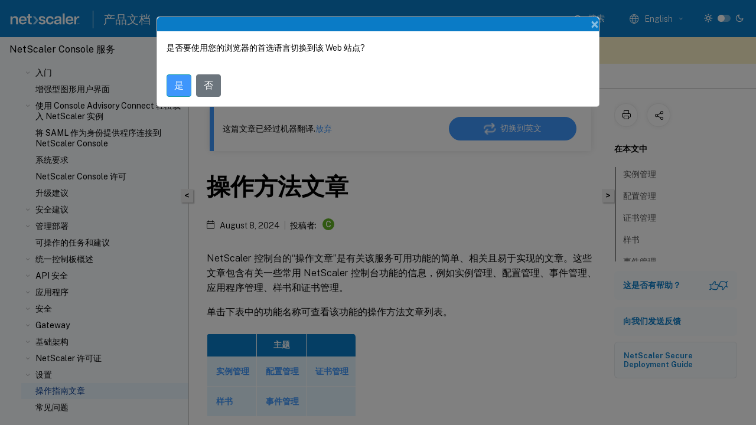

--- FILE ---
content_type: text/html; charset=UTF-8
request_url: https://docs.netscaler.com/zh-cn/citrix-application-delivery-management-service/how-to-articles.html
body_size: 21535
content:
<!DOCTYPE html>
<html lang="zh-x-mtfrom-en" class="theme" style="visibility:hidden">
    <head>
<meta http-equiv="Content-Type" content="text/html; charset=UTF-8">
    <meta charset="UTF-8">
    <meta http-equiv="X-UA-Compatible" content="IE=edge">
    <meta name="viewport" content="width=device-width, initial-scale=1.0, maximum-scale=12.0, user-scalable=yes">
    
    
   
    <title>操作方法文章 | NetScaler Console 服务</title>
	
    <meta name="description" content="NetScaler 控制台的“操作文章”是有关该服务可用功能的简单、相关且易于实现的文章。这些文章包含有关一些常用 NetScaler 控制台功能的信息，例如实例管理、配置管理、事件管理、应用程序管理、样书和证书管理。.单击下表中的功能名称可查看该功能的操作方法文章列表。.如何监视分布全球的站点.">
	
    <meta name="ctx_product" content="application_delivery_management">
    <meta name="lastModified" content="August 8, 2024">
<meta name="mt_fly_provider" content="">
    <meta name="lang_code" content="zh-cn">
       <meta name="mt_pt_provider" content="amz">
       <link rel="alternate machine-translated-from" hreflang="en" href="/en-us/netscaler-console-service/how-to-articles.html">
       
    <meta name="google-site-verification" content="vsmeIST81_ULm9HbCgrEHFrDA9QJAevauWZW-GQhmMI">
    

    

      <link rel="preconnect" href="https://consent.trustarc.com" crossorigin>   

   <link rel="preconnect" href="https://fonts.gstatic.com" crossorigin>

    <link rel="preload" as="style" href="https://fonts.googleapis.com/css2?family=Public+Sans:wght@300;400;600;700&amp;display=swap">

    <link rel="stylesheet" href="https://fonts.googleapis.com/css2?family=Public+Sans:wght@300;400;600;700&amp;display=swap" media="print" onload="this.media='all'">

        
   
    <link rel="preload" as="style" href="/assets/main.css">
    <link rel="stylesheet" href="/assets/main.css">



    <link rel="canonical" href="/zh-cn/netscaler-console-service/how-to-articles.html">
    <link rel="icon" type="image/vnd.microsoft.icon" href="/assets/images/favicon.ico">
    <link rel="apple-touch-icon" href="/assets/images/apple-touch-icon.png">
  
    
    
</head>

    <body class="doc">
        <div class="docs-container-fluid">
            <div class="row no-gutters docs-header-container" id="docs-header-container-id">
                <div class="col-sm-12 col-md-12 docs-page-header">
                    
                        
<header class="docs-header clearfix">
  <!-- <button type="button" id="extra-close-button" class="close" data-dismiss="modal" aria-label="Close">
        <span aria-hidden="true">&times;</span>
    </button> -->

  <div class="md-search">
    <div class="md-search-close">
      <span class="docs-icon icon-close"></span>
    </div>
  </div>
  <div class="header-left">
    <div class="docs-icon icon-hamburger md-hamburger"></div>

    <a class="site-title" onclick="location.href='http://netscaler.com';">
      <img class="add-header-logo">
      
    </a>
    <span class="header-divider"> </span>
    <a href="/zh-cn" class="site-title-text">产品文档</a>
  </div>
  <div class="header-right">
    <div class="search-bar-container">
<!-- Button trigger modal -->
<button type="button" class="btn btn-primary search-btn-homepage" data-toggle="modal" data-target="#algoliaModal" id="search-btn">
  <span class="docs-icon icon-search"></span>
  <div class="search-box-new"> 搜索</div>
</button>

<input type="hidden" id="search_type" value="输入搜索内容">
<input type="hidden" id="search_no_results" value="无结果">
<input type="hidden" id="search_filter" value="过滤器">
<input type="hidden" id="search_refine" value="精简结果">
<input type="hidden" id="search_clear_all" value="全部清除">
<input type="hidden" id="search_citrix_pro_doc" value="搜索 产品文档">
<input type="hidden" id="search_query" value="尝试使用其他查询或者更宽泛的查询。删除所有选定的过滤器。示例查询包括升级、工作区、证书。">
<input type="hidden" id="search_recommended" value="推荐主题">
<input type="hidden" id="search_related_topics" value="Citrix Tech Zone 中的相关主题">
<input type="hidden" id="search_no_result_tech_zone" value="在 Tech Zone 未找到任何结果">
<input type="hidden" id="search_show_more" value="在 Tech Zone 中显示更多">
<input type="hidden" id="search_query_all" value="在所有产品中搜索">
<input type="hidden" id="search_featured" value="特色主题">
<input type="hidden" id="search_active_filter" value="选定的过滤器">

  <!-- Modal -->
  <div class="modal fade" id="algoliaModal" data-backdrop="false" tabindex="-1" role="dialog" aria-labelledby="algoliaModalLabel" aria-hidden="true">
    <div class="modal-dialog modal-dialog-scrollable" role="document">
      <div class="modal-content search-modal-content">
        <div class="modal-body search-modal-body" id="modal-box-algolia">
          <div>
            <div class="search-filter-head">
              <div class="inner-div">
                <div class="close-search-modal-mobile" data-dismiss="modal" aria-label="Close">
                 <span class="docs-icon algolia-modal-close-icon icon-arrow-back-search"></span>
                </div> 
                <div id="autocomplete">
                </div>
                <div class="close-search-modal" data-dismiss="modal" aria-label="Close">
                  <p>关闭</p> <span class="docs-icon icon-clearAll-search"></span>
                </div>
                <div class="mobile-filter" id="mobile-filter-button"><span class="docs-icon icon-filter"></span></div>    
              </div>
            </div>
            <div class="search-hits">
              <div class="products-heading">
                <div class="prod">
                <div class="refine-heading">精简结果</div>
                <div id="clear-refinement" class="bg-ss-clear"></div>
                </div>
                <div id="hierarchical-menu">
                  <input type="text" id="product-search" class="product-searchbox" placeholder="搜索产品">
                  <p class="select-product-mobile">选择产品</p>
                </div>
              </div>
              <div class="mobile-apply-filter" id="mobile-filter-div">
                <div class="mobile-apply-filter-inner">
                  <div id="apply-filter">应用</div>
                  <div id="clear-refinement-mobile">全部清除</div>
                </div>
              </div>
              <div id="result-div">
                <div id="query-suggestion-div"></div>
                <div class="show-filter">
                  <div id="selected-message">选定的过滤器</div>
                  <div id="current-refinements"></div>
                </div>
                <div id="empty-search-algolia">
                  <div class="search-icon-big">
                    <span class="docs-icon icon-search no-result"></span>
                  </div>
                  <div class="empty-message-class">
                     <div class="empty-message-line-1 modal-text-center">搜索 产品文档</div>
                  </div>
                </div>
                <div id="infinite-hits-custom" class="hits-container" style="display:none;">
                </div>
              </div>
            </div>
          </div>
        </div>
      </div>
    </div>
  </div>

      <span class="docs-icon icon-search md-search-submit"></span>
    </div>
<div class="language-container">
    <button type="button" class="btn btn-default dropdown-toggle" data-toggle="dropdown" aria-haspopup="true" aria-expanded="false" onclick="loadCaptcha('language')">
        <i class="docs-icon icon-globe cx-globe lang-selected"></i>
        <span class="lang-selected-text"></span>
        <span class="docs-icon dropdown-arrow icon-arrow-down-rounded"></span>
    </button>
        
    <ul class="dropdown-menu">
        <li class="lang active lang-desktop">
            <a class="language-option" href="/en-us/netscaler-console-service/how-to-articles.html?lang-switch=true">
                <div class="lang-p">
                    English
                </div>
            </a>
        </li>
        <li class="lang active lang-mobile">
            <a class="language-option" href="/en-us/netscaler-console-service/how-to-articles.html?lang-switch=true">
                <div class="lang-p">
                    EN
                </div>
            </a>
        </li>
            <li class="lang active lang-desktop">
                <a class="language-option mt-lang" href="/de-de/netscaler-console-service/how-to-articles.html?lang-switch=true">
                    <div class="lang-p">
                        <span class="lang-txt">Deutsch</span>
                        <span class="docs-icon icon-mt"></span>
                        <p class="img_description">Machine Translated</p>
                    </div>
                </a>
            </li>
            <li class="lang active lang-mobile">
                <a class="language-option mt-lang" href="/de-de/netscaler-console-service/how-to-articles.html?lang-switch=true">
                    <div class="lang-p">
                        <span class="lang-txt">DE</span>
                        <span class="docs-icon icon-mt"></span>
                        <p class="img_description">Machine Translated</p>
                    </div>
                </a>
            </li>
            <li class="lang active lang-desktop">
                <a class="language-option mt-lang" href="/fr-fr/netscaler-console-service/how-to-articles.html?lang-switch=true">
                    <div class="lang-p">
                        <span class="lang-txt">Français</span>
                        <span class="docs-icon icon-mt"></span>
                        <p class="img_description">Machine Translated</p>
                    </div>
                </a>
            </li>
            <li class="lang active lang-mobile">
                <a class="language-option mt-lang" href="/fr-fr/netscaler-console-service/how-to-articles.html?lang-switch=true">
                    <div class="lang-p">
                        <span class="lang-txt">FR</span>
                        <span class="docs-icon icon-mt"></span>
                        <p class="img_description">Machine Translated</p>
                    </div>
                </a>
            </li>
            <li class="lang active lang-desktop">
                <a class="language-option mt-lang" href="/es-es/netscaler-console-service/how-to-articles.html?lang-switch=true">
                    <div class="lang-p">
                        <span class="lang-txt">Español</span>
                        <span class="docs-icon icon-mt"></span>
                        <p class="img_description">Machine Translated</p>
                    </div>
                </a>
            </li>
            <li class="lang active lang-mobile">
                <a class="language-option mt-lang" href="/es-es/netscaler-console-service/how-to-articles.html?lang-switch=true">
                    <div class="lang-p">
                        <span class="lang-txt">ES</span>
                        <span class="docs-icon icon-mt"></span>
                        <p class="img_description">Machine Translated</p>
                    </div>
                </a>
            </li>
            <li class="lang active lang-desktop">
                <a class='language-option mt-lang' href='/zh-cn/netscaler-console-service/how-to-articles?lang-switch=true'>
                    <div class="lang-p">
                        <span class="lang-txt">简体中文</span>
                        <span class="docs-icon icon-mt"></span>
                        <p class="img_description">Machine Translated</p>
                    </div>
                </a>
            </li>
            <li class="lang active lang-mobile">
                <a class='language-option mt-lang' href='/zh-cn/netscaler-console-service/how-to-articles?lang-switch=true'>
                    <div class="lang-p">
                        <span class="lang-txt">ZH</span>
                        <span class="docs-icon icon-mt"></span>
                        <p class="img_description">Machine Translated</p>
                    </div>
                </a>
            </li>
            <li class="lang active lang-desktop">
                <a class="language-option mt-lang" href="/ja-jp/netscaler-console-service/how-to-articles.html?lang-switch=true">
                    <div class="lang-p">
                        <span class="lang-txt">日本語</span>
                        <span class="docs-icon icon-mt"></span>
                        <p class="img_description">Machine Translated</p>
                    </div>
                </a>
            </li>
            <li class="lang active lang-mobile">
                <a class="language-option mt-lang" href="/ja-jp/netscaler-console-service/how-to-articles.html?lang-switch=true">
                    <div class="lang-p">
                        <span class="lang-txt">JA</span>
                        <span class="docs-icon icon-mt"></span>
                        <p class="img_description">Machine Translated</p>
                    </div>
                </a>
            </li>
    </ul>
</div>



    <div class="light-toggle-box">
      <div class="light docs-actions-item">
        <span data-content="浅色主题">
          <i class="docs-icon icon-sun"></i>
        </span>
      </div>
      <label class="switch">
        <input id="switch_theme" type="checkbox">
        <span class="slider round"></span>
      </label>
      <div class="dark docs-actions-item">
        <span data-content="深色主题">
          <i class="docs-icon icon-moon"></i>
        </span>
      </div>
    </div>

    <button class="themebtn-switch">
      <span data-content="浅色主题" class="theme-mobile">
        <i class="docs-icon icon-sun"></i>
      </span>
    </button>
  </div>
</header>


                    
					 <div id="docs-banner">
                        <div id="banner-div" style="display: none;" data-component="dismissible-item" data-expiry="1000" data-id="welcome-banner" data-type="info" data-value='&lt;div&gt;&lt;p id="text-banner"&gt;&lt;/p&gt;&lt;p id="new-banner"&gt;&lt;/p&gt;&lt;/div&gt;'></div>


                    </div>
                </div>
            </div>
            <div class="row no-gutters">
                <div class="col-sm-12 col-md-12 docs-page-content">
			<div id="invisible-recaptcha"></div>
     			 <input type="hidden" id="recaptchaVal" value="">
                    
   
<div class="row no-gutters" id="collapse">
  <div class="col-3 col-md-4 col-lg-3 content-left-wrapper">
    <div class="left-wrapper">
      
      

        <div class="version-name-class">
            <span class="version-name">
                NetScaler Console 服务
            </span>
        </div>
    <!-- <div class="cx-version-options">
        <div class="dropdown has-no-options">
            <button class="btn btn-secondary dropdown-toggle docsproductversiondropdown" type="button" 
            data-toggle="dropdown" aria-haspopup="true" aria-expanded="false">
                <p class="version-name-container">
                    <span class="version-name">
                         NetScaler Console 服务
                    </span>
                </p>

            </button>
        </div>
    </div> -->


<div class="left-nav">
    <div class="overlay"></div>
    <ul class="ctx-sub-menu scrollable">
                <li class="has-sub-nav-li">
                    
                    <p>
                        <span class="ctx-sub-menu-group-link has-sub-nav docs-icon icon-arrow-down-rounded"></span>
                    
                        
                        
                        
                        
                        <a class='ctx-sub-menu-group-title' href='/zh-cn/netscaler-console-service/overview'>
                            概述
                            
                            
                        </a>
                    </p>
                        <ul id="ctx-sub-menu-children" class="ctx-sub-menu-closed">
                                <li>
                                    <p>  
                                        <a href='/zh-cn/netscaler-console-service/features-and-solutions'>功能和解决方案</a>
                                </p>
</li>
                        </ul>
                 </li>
                <li class="has-sub-nav-li">
                    
                    <p>
                        <span class="ctx-sub-menu-group-link has-sub-nav docs-icon icon-arrow-down-rounded"></span>
                    
                        
                        
                        
                        
                        <a class='ctx-sub-menu-group-title' href='/zh-cn/netscaler-console-service/release-notes'>
                            发行说明
                            
                            
                        </a>
                    </p>
                        <ul id="ctx-sub-menu-children" class="ctx-sub-menu-closed">
                                <li>
                                    <p>  
                                        <a href='/zh-cn/netscaler-console-service/release-notes/whats-new'>新增功能</a>
                                </p>
</li>
                                <li>
                                    <p>  
                                        <a href='/zh-cn/netscaler-console-service/release-notes/known-issues'>已知问题</a>
                                </p>
</li>
                        </ul>
                 </li>
                <li>
                    
                    <p>
                    
                        
                        
                        
                        
                        <a href='/zh-cn/netscaler-console-service/data-compliance'>
                            数据合规性
                            
                            
                        </a>
                    </p>
                 </li>
                <li>
                    
                    <p>
                    
                        
                        
                        
                        
                        <a href='/zh-cn/netscaler-console-service/ns-telemetry-service'>
                            NetScaler 遥测程序
                            
                            
                        </a>
                    </p>
                 </li>
                <li>
                    
                    <p>
                    
                        
                        
                        
                        
                        <a href='/zh-cn/netscaler-console-service/data-governance'>
                            数据治理
                            
                            
                        </a>
                    </p>
                 </li>
                <li class="has-sub-nav-li">
                    
                    <p>
                        <span class="ctx-sub-menu-group-link has-sub-nav docs-icon icon-arrow-down-rounded"></span>
                    
                        
                        
                        
                        
                        <a class='ctx-sub-menu-group-title' href='/zh-cn/netscaler-console-service/getting-started'>
                            入门
                            
                            
                        </a>
                    </p>
                        <ul id="ctx-sub-menu-children" class="ctx-sub-menu-closed">
                                <li>
                                    <p>  
                                        <a href='/zh-cn/netscaler-console-service/getting-started/initiate-built-in-agent'>配置内置代理以管理实例</a>
                                </p>
</li>
                                <li>
                                    <p>  
                                        <a href='/zh-cn/netscaler-console-service/getting-started/install-agent-on-premises'>在本地安装 NetScaler 代理</a>
                                </p>
</li>
                                <li>
                                    <p>  
                                        <a href='/zh-cn/netscaler-console-service/getting-started/install-agent-on-microsoft-azure'>在 Microsoft Azure 云中安装 NetScaler 代理</a>
                                </p>
</li>
                                <li>
                                    <p>  
                                        <a href='/zh-cn/netscaler-console-service/getting-started/install-agent-on-aws'>在 AWS 上安装 NetScaler 代理</a>
                                </p>
</li>
                                <li>
                                    <p>  
                                        <a href='/zh-cn/netscaler-console-service/getting-started/install-agent-gcp'>在 GCP 上安装 NetScaler 代理</a>
                                </p>
</li>
                                <li>
                                    <p>  
                                        <a href='/zh-cn/netscaler-console-service/getting-started/install-agent-as-microservice'>使用 yaml 在 Kubernetes 集群中安装 NetScaler 代理</a>
                                </p>
</li>
                                <li>
                                    <p>  
                                        <a href='/zh-cn/netscaler-console-service/getting-started/install-agent-as-operator-openshift'>使用 OpenShift 控制台安装 NetScaler 代理操作员</a>
                                </p>
</li>
                                <li>
                                    <p>  
                                        <a href='/zh-cn/netscaler-console-service/getting-started/install-container-based-agent'>使用 Helm Chart 安装基于容器的 NetScaler 代理</a>
                                </p>
</li>
                                <li>
                                    <p>  
                                        <a href='/zh-cn/netscaler-console-service/getting-started/how-to-get-help-and-support'>获取帮助和支持</a>
                                </p>
</li>
                        </ul>
                 </li>
                <li>
                    
                    <p>
                    
                        
                        
                        
                        
                        <a href="/en-us/netscaler-console-service/enhanced-gui.html">
                            增强型图形用户界面
                            
                            
                        </a>
                    </p>
                 </li>
                <li class="has-sub-nav-li">
                    
                    <p>
                        <span class="ctx-sub-menu-group-link has-sub-nav docs-icon icon-arrow-down-rounded"></span>
                    
                        
                        
                        
                        
                        <a class='ctx-sub-menu-group-title' href='/zh-cn/netscaler-console-service/service-connect-onboarding'>
                            使用 Console Advisory Connect 轻松载入 NetScaler 实例
                            
                            
                        </a>
                    </p>
                        <ul id="ctx-sub-menu-children" class="ctx-sub-menu-closed">
                                <li>
                                    <p>  
                                        <a href='/zh-cn/netscaler-console-service/service-connect-onboarding/onboard-adc-instances-service-connect'>使用 Console Advisory Connect 载入 NetScaler 实例</a>
                                </p>
</li>
                                <li>
                                    <p>  
                                        <a href='/zh-cn/netscaler-console-service/service-connect-onboarding/test-onboarding-readiness'>测试 NetScaler 实例的载入就绪情况</a>
                                </p>
</li>
                                <li>
                                    <p>  
                                        <a href='/zh-cn/netscaler-console-service/service-connect-onboarding/email-settings'>配置电子邮件设置</a>
                                </p>
</li>
                                <li>
                                    <p>  
                                        <a href='/zh-cn/netscaler-console-service/service-connect-onboarding/diagnostic-tool'>诊断工具</a>
                                </p>
</li>
                                <li>
                                    <p>  
                                        <a href='/zh-cn/netscaler-console-service/service-connect-onboarding/transition-built-in-agent-external-agent'>从内置代理过渡到外部代理</a>
                                </p>
</li>
                        </ul>
                 </li>
                <li>
                    
                    <p>
                    
                        
                        
                        
                        
                        <a href='/zh-cn/netscaler-console-service/saml-integration'>
                            将 SAML 作为身份提供程序连接到 NetScaler Console
                            
                            
                        </a>
                    </p>
                 </li>
                <li>
                    
                    <p>
                    
                        
                        
                        
                        
                        <a href='/zh-cn/netscaler-console-service/system-requirements'>
                            系统要求
                            
                            
                        </a>
                    </p>
                 </li>
                <li>
                    
                    <p>
                    
                        
                        
                        
                        
                        <a href='/zh-cn/netscaler-console-service/licensing'>
                            NetScaler Console 许可
                            
                            
                        </a>
                    </p>
                 </li>
                <li>
                    
                    <p>
                    
                        
                        
                        
                        
                        <a href='/zh-cn/netscaler-console-service/instance-advisory/upgrade-advisory'>
                            升级建议
                            
                            
                        </a>
                    </p>
                 </li>
                <li class="has-sub-nav-li">
                    
                    <p>
                        <span class="ctx-sub-menu-group-link has-sub-nav docs-icon icon-arrow-down-rounded"></span>
                    
                        
                        
                        
                        
                        <a href="/en-us/netscaler-console-service/instance-advisory/security-advisory-dashboard.html" class="ctx-sub-menu-group-title">
                            安全建议
                            
                            
                        </a>
                    </p>
                        <ul id="ctx-sub-menu-children" class="ctx-sub-menu-closed">
                                <li>
                                    <p>  
                                        <a href="/en-us/netscaler-console-service/instance-advisory/secure-configuration-recommendations.html">安全配置建议</a>
                                </p>
</li>
                                <li>
                                    <p>  
                                        <a href="/en-us/netscaler-console-service/instance-advisory/cve-detection.html">常见漏洞和披露 (CVE)</a>
                                </p>
</li>
                                <li>
                                    <p>  
                                        <a href="/en-us/netscaler-console-service/instance-advisory/file-integrity-monitoring.html">文件完整性监控</a>
                                </p>
</li>
                                <li>
                                    <p>  
                                        <a href="/en-us/netscaler-console-service/instance-advisory/remediate-vulnerabilities-cve-2025-6543.html">修复 CVE-2025-6543 的漏洞</a>
                                </p>
</li>
                                <li>
                                    <p>  
                                        <a href="/en-us/netscaler-console-service/instance-advisory/remediate-vulnerabilities-cve-2025-5349.html">修复 CVE-2025-5349 的漏洞</a>
                                </p>
</li>
                                <li>
                                    <p>  
                                        <a href="/en-us/netscaler-console-service/instance-advisory/remediate-vulnerabilities-cve-2025-5777.html">修复 CVE-2025-5777 的漏洞</a>
                                </p>
</li>
                                <li>
                                    <p>  
                                        <a href="/en-us/netscaler-console-service/instance-advisory/remediate-vulnerabilities-cve-2024-8535.html">修复 CVE-2024-8535 的漏洞</a>
                                </p>
</li>
                                <li>
                                    <p>  
                                        <a href='/zh-cn/netscaler-console-service/instance-advisory/remediate-vulnerabilities'>修复 CVE-2020-8300 的漏洞</a>
                                </p>
</li>
                                <li>
                                    <p>  
                                        <a href='/zh-cn/netscaler-console-service/instance-advisory/remediate-vulnerabilities-cve-2021-22927-2021-22920'>修复 CVE-2021-22927 和 CVE-2021-22920 的漏洞</a>
                                </p>
</li>
                                <li>
                                    <p>  
                                        <a href='/zh-cn/netscaler-console-service/instance-advisory/remediate-vulnerabilities-cve-2021-22956'>识别并修复 CVE-2021-22956 的漏洞</a>
                                </p>
</li>
                                <li>
                                    <p>  
                                        <a href='/zh-cn/netscaler-console-service/instance-advisory/remediate-vulnerabilities-cve-2022-27509'>识别并修复 CVE-2022-27509 的漏洞</a>
                                </p>
</li>
                                <li>
                                    <p>  
                                        <a href='/zh-cn/netscaler-console-service/instance-advisory/unsupported-cves-in-security-advisory'>安全建议中不支持的 CVE</a>
                                </p>
</li>
                        </ul>
                 </li>
                <li class="has-sub-nav-li">
                    
                    <p>
                        <span class="ctx-sub-menu-group-link has-sub-nav docs-icon icon-arrow-down-rounded"></span>
                    
                        
                        
                        
                        
                        <a class='ctx-sub-menu-group-title' href='/zh-cn/netscaler-console-service/setting-up'>
                            管理部署
                            
                            
                        </a>
                    </p>
                        <ul id="ctx-sub-menu-children" class="ctx-sub-menu-closed">
                                <li>
                                    <p>  
                                        <a href='/zh-cn/netscaler-console-service/setting-up/adding-multiple-agents'>添加多个代理</a>
                                </p>
</li>
                                <li>
                                    <p>  
                                        <a href='/zh-cn/netscaler-console-service/setting-up/configure-citrix-adm-agents-for-multisite-deployment'>配置代理以进行多站点部署</a>
                                </p>
</li>
                                <li>
                                    <p>  
                                        <a href='/zh-cn/netscaler-console-service/setting-up/configuring-agent-upgrade-settings'>配置代理升级设置</a>
                                </p>
</li>
                                <li>
                                    <p>  
                                        <a href='/zh-cn/netscaler-console-service/dual-nic-support-agent-adm'>Hypervisor 上 NetScaler 代理的双网卡支持</a>
                                </p>
</li>
                                <li>
                                    <p>  
                                        <a href='/zh-cn/netscaler-console-service/setting-up/adding-instances'>添加实例</a>
                                </p>
</li>
                                <li>
                                    <p>  
                                        <a href='/zh-cn/netscaler-console-service/setting-up/configuring-syslog-on-instances'>在实例上配置系统日志</a>
                                </p>
</li>
                                <li>
                                    <p>  
                                        <a href='/zh-cn/netscaler-console-service/analytics/logstream'>日志流</a>
                                </p>
</li>
                                <li>
                                    <p>  
                                        <a href='/zh-cn/netscaler-console-service/setting-up/how-to-assign-additional-permissions-to-delegated-admin-users'>如何向委派的管理员用户分配其他权限</a>
                                </p>
</li>
                                <li>
                                    <p>  
                                        <a href='/zh-cn/netscaler-console-service/setting-up/integrate-itsm-adapter-citrix-adm-servicenow'>将 NetScaler Console 与 ServiceNow 实例集成</a>
                                </p>
</li>
                        </ul>
                 </li>
                <li>
                    
                    <p>
                    
                        
                        
                        
                        
                        <a href='/zh-cn/netscaler-console-service/tasks-guide-me-workflow'>
                            可操作的任务和建议
                            
                            
                        </a>
                    </p>
                 </li>
                <li class="has-sub-nav-li">
                    
                    <p>
                        <span class="ctx-sub-menu-group-link has-sub-nav docs-icon icon-arrow-down-rounded"></span>
                    
                        
                        
                        
                        
                        <a class='ctx-sub-menu-group-title' href='/zh-cn/netscaler-console-service/unified-dashboard'>
                            统一控制板概述
                            
                            
                        </a>
                    </p>
                        <ul id="ctx-sub-menu-children" class="ctx-sub-menu-closed">
                                <li>
                                    <p>  
                                        <a href='/zh-cn/netscaler-console-service/custom-dashboard'>创建自定义控制板</a>
                                </p>
</li>
                        </ul>
                 </li>
                <li class="has-sub-nav-li">
                    
                    <p>
                        <span class="ctx-sub-menu-group-link has-sub-nav docs-icon icon-arrow-down-rounded"></span>
                    
                        
                        
                        
                        
                        <a class='ctx-sub-menu-group-title' href='/zh-cn/netscaler-console-service/api-security'>
                            API 安全
                            
                            
                        </a>
                    </p>
                        <ul id="ctx-sub-menu-children" class="ctx-sub-menu-closed">
                                <li>
                                    <p>  
                                        <a href='/zh-cn/netscaler-console-service/api-security/add-api-definition'>创建或上传 API 定义</a>
                                </p>
</li>
                                <li>
                                    <p>  
                                        <a href='/zh-cn/netscaler-console-service/api-security/deploy-api-definitions'>部署 API 实例</a>
                                </p>
</li>
                                <li>
                                    <p>  
                                        <a href='/zh-cn/netscaler-console-service/api-security/add-policies'>添加 API 策略</a>
                                </p>
</li>
                                <li>
                                    <p>  
                                        <a href='/zh-cn/netscaler-console-service/api-security/api-analytics'>查看 API 分析</a>
                                </p>
</li>
                                <li>
                                    <p>  
                                        <a href='/zh-cn/netscaler-console-service/api-security/api-discovery'>发现 API 端点</a>
                                </p>
</li>
                                <li>
                                    <p>  
                                        <a href='/zh-cn/netscaler-console-service/api-security/undeploy-api-instance'>取消部署 API 实例</a>
                                </p>
</li>
                                <li>
                                    <p>  
                                        <a href='/zh-cn/netscaler-console-service/api-security/use-apis-to-manage-api-security'>使用 API 管理 API 安全</a>
                                </p>
</li>
                                <li>
                                    <p>  
                                        <a href='/zh-cn/netscaler-console-service/api-security/api-security-profiles'>使用 StyleBook 创建 WAF 和 BOT 配置文件</a>
                                </p>
</li>
                        </ul>
                 </li>
                <li class="has-sub-nav-li">
                    
                    <p>
                        <span class="ctx-sub-menu-group-link has-sub-nav docs-icon icon-arrow-down-rounded"></span>
                    
                        
                        
                        
                        
                        <a class="ctx-sub-menu-group-title">
                            应用程序
                            
                            
                        </a>
                    </p>
                        <ul id="ctx-sub-menu-children" class="ctx-sub-menu-closed">
                                <li>
                                    <p>  
                                        <a href='/zh-cn/netscaler-console-service/application-analytics-and-management'>应用程序控制板</a>
                                </p>
</li>
                                <li class="has-sub-nav-li">
                                    <p> <!-- rendering second level child -->
                                        <span class="ctx-sub-menu-group-link has-sub-nav docs-icon icon-arrow-down-rounded"></span>  
                                        <a class='ctx-sub-menu-group-title' href='/zh-cn/netscaler-console-service/application-analytics-and-management/web-insight'>Web Insight</a> <!-- rendering second level child -->
                                    </p>
                                    <ul id="ctx-sub-menu-children" class="ctx-sub-menu-closed">
                                                <li>
                                                    <p>  
                                                        <a href='/zh-cn/netscaler-console-service/application-analytics-and-management/app-slowness'>
                                                        分析应用程序缓慢的根本原因 </a>
                                                    </p>
                                                </li>
                                    </ul>
                                </li>
                                <li>
                                    <p>  
                                        <a href='/zh-cn/netscaler-console-service/application-analytics-and-management/service-graph/service-graph'>服务图</a>
                                </p>
</li>
                                <li>
                                    <p>  
                                        <a href='/zh-cn/netscaler-console-service/stylebooks'>StyleBooks 配置</a>
                                </p>
</li>
                        </ul>
                 </li>
                <li class="has-sub-nav-li">
                    
                    <p>
                        <span class="ctx-sub-menu-group-link has-sub-nav docs-icon icon-arrow-down-rounded"></span>
                    
                        
                        
                        
                        
                        <a class="ctx-sub-menu-group-title">
                            安全
                            
                            
                        </a>
                    </p>
                        <ul id="ctx-sub-menu-children" class="ctx-sub-menu-closed">
                                <li class="has-sub-nav-li">
                                    <p> <!-- rendering second level child -->
                                        <span class="ctx-sub-menu-group-link has-sub-nav docs-icon icon-arrow-down-rounded"></span>  
                                        <a class='ctx-sub-menu-group-title' href='/zh-cn/netscaler-console-service/analytics/security/app-security-dashboard'>应用程序安全控制板</a> <!-- rendering second level child -->
                                    </p>
                                    <ul id="ctx-sub-menu-children" class="ctx-sub-menu-closed">
                                                <li>
                                                    <p>  
                                                        <a href='/zh-cn/netscaler-console-service/analytics/security/unified-security-dashboard'>
                                                        统一安全控制板 </a>
                                                    </p>
                                                </li>
                                    </ul>
                                </li>
                                <li class="has-sub-nav-li">
                                    <p> <!-- rendering second level child -->
                                        <span class="ctx-sub-menu-group-link has-sub-nav docs-icon icon-arrow-down-rounded"></span>  
                                        <a class='ctx-sub-menu-group-title' href='/zh-cn/netscaler-console-service/analytics/security/security-violations'>安全违规</a> <!-- rendering second level child -->
                                    </p>
                                    <ul id="ctx-sub-menu-children" class="ctx-sub-menu-closed">
                                                <li>
                                                    <p>  
                                                        <a href='/zh-cn/netscaler-console-service/analytics/security/application-overview'>
                                                        应用程序概述 </a>
                                                    </p>
                                                </li>
                                                <li>
                                                    <p>  
                                                        <a href='/zh-cn/netscaler-console-service/analytics/security/all-violations'>
                                                        所有违规 </a>
                                                    </p>
                                                </li>
                                    </ul>
                                </li>
                                <li>
                                    <p>  
                                        <a href='/zh-cn/netscaler-console-service/api-security'>API 安全</a>
                                </p>
</li>
                                <li>
                                    <p>  
                                        <a href='/zh-cn/netscaler-console-service/analytics/security/waf-learning'>WAF 学习</a>
                                </p>
</li>
                                <li>
                                    <p>  
                                        <a href='/zh-cn/netscaler-console-service/analytics/security/waf-recommendation'>WAF 建议</a>
                                </p>
</li>
                        </ul>
                 </li>
                <li class="has-sub-nav-li">
                    
                    <p>
                        <span class="ctx-sub-menu-group-link has-sub-nav docs-icon icon-arrow-down-rounded"></span>
                    
                        
                        
                        
                        
                        <a class="ctx-sub-menu-group-title">
                            Gateway
                            
                            
                        </a>
                    </p>
                        <ul id="ctx-sub-menu-children" class="ctx-sub-menu-closed">
                                <li class="has-sub-nav-li">
                                    <p> <!-- rendering second level child -->
                                        <span class="ctx-sub-menu-group-link has-sub-nav docs-icon icon-arrow-down-rounded"></span>  
                                        <a class='ctx-sub-menu-group-title' href='/zh-cn/netscaler-console-service/analytics/gateway-insight'>Gateway Insight</a> <!-- rendering second level child -->
                                    </p>
                                    <ul id="ctx-sub-menu-children" class="ctx-sub-menu-closed">
                                                <li>
                                                    <p>  
                                                        <a href="/zh-cn/netscaler-console-service/analytics/gateway-insight/gateway-insight-troubleshooting.html">
                                                        解决 Gateway Insight 问题 </a>
                                                    </p>
                                                </li>
                                    </ul>
                                </li>
                                <li class="has-sub-nav-li">
                                    <p> <!-- rendering second level child -->
                                        <span class="ctx-sub-menu-group-link has-sub-nav docs-icon icon-arrow-down-rounded"></span>  
                                        <a class='ctx-sub-menu-group-title' href='/zh-cn/netscaler-console-service/analytics/hdx-insight'>HDX Insight</a> <!-- rendering second level child -->
                                    </p>
                                    <ul id="ctx-sub-menu-children" class="ctx-sub-menu-closed">
                                                <li>
                                                    <p>  
                                                        <a href='/zh-cn/netscaler-console-service/analytics/hdx-insight/enable-data-collection'>
                                                        启用 HDX Insight 数据收集 </a>
                                                    </p>
                                                </li>
                                                <li>
                                                    <p>  
                                                        <a href='/zh-cn/netscaler-console-service/analytics/hdx-insight/create-thresholds-configure-alerts'>
                                                        为 HDX Insight 创建阈值并配置警报 </a>
                                                    </p>
                                                </li>
                                                <li>
                                                    <p>  
                                                        <a href='/zh-cn/netscaler-console-service/analytics/hdx-insight/view-reports-metrics'>
                                                        查看 HDX Insight 报告和指标 </a>
                                                    </p>
                                                </li>
                                                <li>
                                                    <p>  
                                                        <a href='/zh-cn/netscaler-console-service/analytics/hdx-insight/hdx-insight-troubleshooting'>
                                                        解决 HDX Insight 问题 </a>
                                                    </p>
                                                </li>
                                    </ul>
                                </li>
                                <li>
                                    <p>  
                                        <a href='/zh-cn/netscaler-console-service/analytics/metrics-information-thresholds'>阈值的指标信息</a>
                                </p>
</li>
                        </ul>
                 </li>
                <li class="has-sub-nav-li">
                    
                    <p>
                        <span class="ctx-sub-menu-group-link has-sub-nav docs-icon icon-arrow-down-rounded"></span>
                    
                        
                        
                        
                        
                        <a class="ctx-sub-menu-group-title">
                            基础架构
                            
                            
                        </a>
                    </p>
                        <ul id="ctx-sub-menu-children" class="ctx-sub-menu-closed">
                                <li class="has-sub-nav-li">
                                    <p> <!-- rendering second level child -->
                                        <span class="ctx-sub-menu-group-link has-sub-nav docs-icon icon-arrow-down-rounded"></span>  
                                        <a class='ctx-sub-menu-group-title' href='/zh-cn/netscaler-console-service/infrastructure-analytics'>基础架构分析</a> <!-- rendering second level child -->
                                    </p>
                                    <ul id="ctx-sub-menu-children" class="ctx-sub-menu-closed">
                                                <li>
                                                    <p>  
                                                        <a href='/zh-cn/netscaler-console-service/infrastructure-analytics/infrastructure-analytics-instance-details'>
                                                        在基础架构分析中查看实例详细信息 </a>
                                                    </p>
                                                </li>
                                                <li>
                                                    <p>  
                                                        <a href='/zh-cn/netscaler-console-service/infrastructure-analytics/view-adc-capacity-issues'>
                                                        查看 NetScaler 容量问题 </a>
                                                    </p>
                                                </li>
                                                <li>
                                                    <p>  
                                                        <a href='/zh-cn/netscaler-console-service/infrastructure-analytics/intelligent-infrastructure-analytics'>
                                                        具有新指标的增强型基础架构分析 </a>
                                                    </p>
                                                </li>
                                    </ul>
                                </li>
                                <li class="has-sub-nav-li">
                                    <p> <!-- rendering second level child -->
                                        <span class="ctx-sub-menu-group-link has-sub-nav docs-icon icon-arrow-down-rounded"></span>  
                                        <a class='ctx-sub-menu-group-title' href='/zh-cn/netscaler-console-service/networks/instance-management'>实例管理</a> <!-- rendering second level child -->
                                    </p>
                                    <ul id="ctx-sub-menu-children" class="ctx-sub-menu-closed">
                                                <li>
                                                    <p>  
                                                        <a href='/zh-cn/netscaler-console-service/networks/instance-management/create-sites-to-monitor-globally-distributed-data-centers'>
                                                        如何监控全球分布式站点 </a>
                                                    </p>
                                                </li>
                                                <li>
                                                    <p>  
                                                        <a href='/zh-cn/netscaler-console-service/networks/instance-management/create-tags'>
                                                        如何创建标签并分配给实例 </a>
                                                    </p>
                                                </li>
                                                <li>
                                                    <p>  
                                                        <a href='/zh-cn/netscaler-console-service/networks/instance-management/how-to-search-instances-using-tags-properties'>
                                                        如何使用标签和属性值搜索实例 </a>
                                                    </p>
                                                </li>
                                                <li>
                                                    <p>  
                                                        <a href="/en-us/netscaler-console-service/networks/instance-management/centralized-geodb-updates.html">
                                                        通过 NetScaler Console 集中更新 GeoIP 数据库 </a>
                                                    </p>
                                                </li>
                                                <li>
                                                    <p>  
                                                        <a href='/zh-cn/netscaler-console-service/networks/instance-management/manage-admin-partitions'>
                                                        管理 NetScaler 实例的管理分区 </a>
                                                    </p>
                                                </li>
                                                <li>
                                                    <p>  
                                                        <a href='/zh-cn/netscaler-console-service/networks/instance-management/backup-restore-instances'>
                                                        备份和恢复 NetScaler 实例 </a>
                                                    </p>
                                                </li>
                                                <li>
                                                    <p>  
                                                        <a href='/zh-cn/netscaler-console-service/networks/instance-management/force-failover-secondary-instance'>
                                                        强制故障转移到辅助 NetScaler 实例 </a>
                                                    </p>
                                                </li>
                                                <li>
                                                    <p>  
                                                        <a href='/zh-cn/netscaler-console-service/networks/instance-management/force-secondary-to-stay-secondary'>
                                                        强制辅助 NetScaler 实例保持辅助状态 </a>
                                                    </p>
                                                </li>
                                                <li>
                                                    <p>  
                                                        <a href='/zh-cn/netscaler-console-service/networks/instance-management/create-instance-groups'>
                                                        创建实例组 </a>
                                                    </p>
                                                </li>
                                                <li>
                                                    <p>  
                                                        <a href='/zh-cn/netscaler-console-service/networks/instance-management/create-and-manage-gslb-site-group'>
                                                        创建 GSLB 站点组 </a>
                                                    </p>
                                                </li>
                                                <li>
                                                    <p>  
                                                        <a href='/zh-cn/netscaler-console-service/networks/instance-management/create-snmp-manager-users'>
                                                        为 NetScaler 代理创建 SNMP 管理器和用户 </a>
                                                    </p>
                                                </li>
                                                <li>
                                                    <p>  
                                                        <a href='/zh-cn/netscaler-console-service/networks/instance-management/provision-vpx-instances-on-sdx'>
                                                        在 SDX 实例上预配 VPX 实例 </a>
                                                    </p>
                                                </li>
                                                <li>
                                                    <p>  
                                                        <a href='/zh-cn/netscaler-console-service/networks/instance-management/rediscover-multiple-vpx-instances'>
                                                        重新发现多个 NetScaler VPX 实例 </a>
                                                    </p>
                                                </li>
                                                <li>
                                                    <p>  
                                                        <a href='/zh-cn/netscaler-console-service/networks/instance-management/poll-instances-entities'>
                                                        NetScaler Console 如何轮询托管实例和实体 </a>
                                                    </p>
                                                </li>
                                                <li>
                                                    <p>  
                                                        <a href='/zh-cn/netscaler-console-service/networks/instance-management/unmanage-instance'>
                                                        取消管理实例 </a>
                                                    </p>
                                                </li>
                                                <li>
                                                    <p>  
                                                        <a href='/zh-cn/netscaler-console-service/networks/instance-management/trace-route-instance'>
                                                        跟踪到实例的路由 </a>
                                                    </p>
                                                </li>
                                                <li>
                                                    <p>  
                                                        <a href='/zh-cn/netscaler-console-service/networks/instance-management/view-netscaler-owned-ip-addresses'>
                                                        查看 NetScaler 拥有的 IP 地址 </a>
                                                    </p>
                                                </li>
                                                <li>
                                                    <p>  
                                                        <a href="/zh-cn/netscaler-console-service/networks/instance-management/change-mpx-vpx-root-password">
                                                        如何更改 NetScaler MPX 或 VPX root 密码 </a>
                                                    </p>
                                                </li>
                                                <li>
                                                    <p>  
                                                        <a href="/zh-cn/netscaler-console-service/networks/instance-management/change-sdx-root-password">
                                                        如何更改 NetScaler SDX root 密码 </a>
                                                    </p>
                                                </li>
                                                <li>
                                                    <p>  
                                                        <a href='/zh-cn/netscaler-console-service/networks/instance-management/generate-techsupport-bundle'>
                                                        如何为 NetScaler 实例生成技术支持包 </a>
                                                    </p>
                                                </li>
                                    </ul>
                                </li>
                                <li class="has-sub-nav-li">
                                    <p> <!-- rendering second level child -->
                                        <span class="ctx-sub-menu-group-link has-sub-nav docs-icon icon-arrow-down-rounded"></span>  
                                        <a class='ctx-sub-menu-group-title' href='/zh-cn/netscaler-console-service/networks/events'>事件</a> <!-- rendering second level child -->
                                    </p>
                                    <ul id="ctx-sub-menu-children" class="ctx-sub-menu-closed">
                                                <li>
                                                    <p>  
                                                        <a href='/zh-cn/netscaler-console-service/networks/events/how-to-use-the-events-dashboard'>
                                                        使用事件控制板 </a>
                                                    </p>
                                                </li>
                                                <li>
                                                    <p>  
                                                        <a href='/zh-cn/netscaler-console-service/networks/events/create-event-rules'>
                                                        创建事件规则 </a>
                                                    </p>
                                                </li>
                                                <li>
                                                    <p>  
                                                        <a href='/zh-cn/netscaler-console-service/networks/events/how-to-schedule-event-filter'>
                                                        安排事件筛选器 </a>
                                                    </p>
                                                </li>
                                                <li>
                                                    <p>  
                                                        <a href='/zh-cn/netscaler-console-service/networks/events/how-to-modify-the-reported-severity-of-events'>
                                                        修改 NetScaler 实例上发生的事件的报告严重性 </a>
                                                    </p>
                                                </li>
                                                <li>
                                                    <p>  
                                                        <a href='/zh-cn/netscaler-console-service/networks/events/how-to-view-events-summary'>
                                                        查看事件摘要 </a>
                                                    </p>
                                                </li>
                                                <li>
                                                    <p>  
                                                        <a href='/zh-cn/netscaler-console-service/networks/events/how-to-display-event-severities-snmp-traps'>
                                                        显示事件严重性和 SNMP trap 详细信息 </a>
                                                    </p>
                                                </li>
                                                <li>
                                                    <p>  
                                                        <a href='/zh-cn/netscaler-console-service/networks/events/how-to-export-syslog-messages'>
                                                        查看和导出系统日志消息 </a>
                                                    </p>
                                                </li>
                                                <li>
                                                    <p>  
                                                        <a href='/zh-cn/netscaler-console-service/networks/events/how-to-suppress-syslog-messages'>
                                                        抑制系统日志消息 </a>
                                                    </p>
                                                </li>
                                    </ul>
                                </li>
                                <li class="has-sub-nav-li">
                                    <p> <!-- rendering second level child -->
                                        <span class="ctx-sub-menu-group-link has-sub-nav docs-icon icon-arrow-down-rounded"></span>  
                                        <a class='ctx-sub-menu-group-title' href='/zh-cn/netscaler-console-service/networks/ssl-certificate-dashboard'>SSL 控制板</a> <!-- rendering second level child -->
                                    </p>
                                    <ul id="ctx-sub-menu-children" class="ctx-sub-menu-closed">
                                                <li>
                                                    <p>  
                                                        <a href="/en-us/netscaler-console-service/networks/ssl-certificate-dashboard/zero-touch-certificate-management.html">
                                                        零接触证书管理 </a>
                                                    </p>
                                                </li>
                                                <li>
                                                    <p>  
                                                        <a href='/zh-cn/netscaler-console-service/networks/ssl-certificate-dashboard/how-to-use-ssl-dashboard'>
                                                        使用 SSL 控制板 </a>
                                                    </p>
                                                </li>
                                                <li>
                                                    <p>  
                                                        <a href='/zh-cn/netscaler-console-service/networks/ssl-certificate-dashboard/how-to-set-up-notificationsfor-ssl-certificate-expiry'>
                                                        设置 SSL 证书过期通知 </a>
                                                    </p>
                                                </li>
                                                <li>
                                                    <p>  
                                                        <a href='/zh-cn/netscaler-console-service/networks/ssl-certificate-dashboard/how-to-update-an-installed-certificate'>
                                                        更新已安装的证书 </a>
                                                    </p>
                                                </li>
                                                <li>
                                                    <p>  
                                                        <a href='/zh-cn/netscaler-console-service/networks/ssl-certificate-dashboard/how-to-install-ssl-certificates-on-instance'>
                                                        在 NetScaler 实例上安装 SSL 证书 </a>
                                                    </p>
                                                </li>
                                                <li>
                                                    <p>  
                                                        <a href='/zh-cn/netscaler-console-service/networks/ssl-certificate-dashboard/how-to-create-csr'>
                                                        创建证书签名请求 (CSR) </a>
                                                    </p>
                                                </li>
                                                <li>
                                                    <p>  
                                                        <a href='/zh-cn/netscaler-console-service/networks/ssl-certificate-dashboard/how-to-link-and-unlink-ssl-certificates'>
                                                        链接和取消链接 SSL 证书 </a>
                                                    </p>
                                                </li>
                                                <li>
                                                    <p>  
                                                        <a href='/zh-cn/netscaler-console-service/networks/ssl-certificate-dashboard/how-to-configure-enterprise-policy'>
                                                        配置企业策略 </a>
                                                    </p>
                                                </li>
                                                <li>
                                                    <p>  
                                                        <a href='/zh-cn/netscaler-console-service/networks/ssl-certificate-dashboard/how-to-poll-ssl-certificates-from-instances'>
                                                        从 NetScaler 实例轮询 SSL 证书 </a>
                                                    </p>
                                                </li>
                                                <li>
                                                    <p>  
                                                        <a href='/zh-cn/netscaler-console-service/networks/ssl-certificate-dashboard/how-to-use-certificate-store'>
                                                        使用证书存储管理 SSL 证书 </a>
                                                    </p>
                                                </li>
                                    </ul>
                                </li>
                                <li class="has-sub-nav-li">
                                    <p> <!-- rendering second level child -->
                                        <span class="ctx-sub-menu-group-link has-sub-nav docs-icon icon-arrow-down-rounded"></span>  
                                        <a class='ctx-sub-menu-group-title' href='/zh-cn/netscaler-console-service/networks/configuration-jobs'>配置</a> <!-- rendering second level child -->
                                    </p>
                                    <ul id="ctx-sub-menu-children" class="ctx-sub-menu-closed">
                                                <li>
                                                    <p>  
                                                        <a href='/zh-cn/netscaler-console-service/networks/configuration-jobs/how-to-create'>
                                                        创建配置作业和模板 </a>
                                                    </p>
                                                </li>
                                                <li>
                                                    <p>  
                                                        <a href='/zh-cn/netscaler-console-service/networks/configuration-audit'>
                                                        配置审计 </a>
                                                    </p>
                                                </li>
                                    </ul>
                                </li>
                                <li class="has-sub-nav-li">
                                    <p> <!-- rendering second level child -->
                                        <span class="ctx-sub-menu-group-link has-sub-nav docs-icon icon-arrow-down-rounded"></span>  
                                        <a class='ctx-sub-menu-group-title' href='/zh-cn/netscaler-console-service/networks/configuration-jobs/maintenance-jobs'>升级作业</a> <!-- rendering second level child -->
                                    </p>
                                    <ul id="ctx-sub-menu-children" class="ctx-sub-menu-closed">
                                                <li>
                                                    <p>  
                                                        <a href='/zh-cn/netscaler-console-service/networks/configuration-jobs/how-to-upgrade-adc-instances'>
                                                        创建 NetScaler 升级作业 </a>
                                                    </p>
                                                </li>
                                    </ul>
                                </li>
                                <li class="has-sub-nav-li">
                                    <p> <!-- rendering second level child -->
                                        <span class="ctx-sub-menu-group-link has-sub-nav docs-icon icon-arrow-down-rounded"></span>  
                                        <a class='ctx-sub-menu-group-title' href='/zh-cn/netscaler-console-service/networks/network-functions'>网络功能</a> <!-- rendering second level child -->
                                    </p>
                                    <ul id="ctx-sub-menu-children" class="ctx-sub-menu-closed">
                                                <li>
                                                    <p>  
                                                        <a href='/zh-cn/netscaler-console-service/networks/how-to-generate-reports-for-load-balancing-entities'>
                                                        为负载平衡实体生成报告 </a>
                                                    </p>
                                                </li>
                                                <li>
                                                    <p>  
                                                        <a href='/zh-cn/netscaler-console-service/networks/export-or-schedule-export-of-reports'>
                                                        导出或计划导出网络功能报告 </a>
                                                    </p>
                                                </li>
                                    </ul>
                                </li>
                                <li>
                                    <p>  
                                        <a href='/zh-cn/netscaler-console-service/networks/network-reporting'>网络报告</a>
                                </p>
</li>
                                <li>
                                    <p>  
                                        <a href='/zh-cn/netscaler-console-service/hybrid-multi-cloud-deployments/provisioning-vpx-aws'>预配</a>
                                </p>
</li>
                                <li class="has-sub-nav-li">
                                    <p> <!-- rendering second level child -->
                                        <span class="ctx-sub-menu-group-link has-sub-nav docs-icon icon-arrow-down-rounded"></span>  
                                        <a class="ctx-sub-menu-group-title">编排</a> <!-- rendering second level child -->
                                    </p>
                                    <ul id="ctx-sub-menu-children" class="ctx-sub-menu-closed">
                                                <li>
                                                    <p>  
                                                        <a href='/zh-cn/netscaler-console-service/orchestration/kubernetes'>
                                                        Kubernetes </a>
                                                    </p>
                                                </li>
                                    </ul>
                                </li>
                        </ul>
                 </li>
                <li class="has-sub-nav-li">
                    
                    <p>
                        <span class="ctx-sub-menu-group-link has-sub-nav docs-icon icon-arrow-down-rounded"></span>
                    
                        
                        
                        
                        
                        <a class="ctx-sub-menu-group-title">
                            NetScaler 许可证
                            
                            
                        </a>
                    </p>
                        <ul id="ctx-sub-menu-children" class="ctx-sub-menu-closed">
                                <li>
                                    <p>  
                                        <a href='/zh-cn/netscaler-console-service/manage-licenses/license-management'>弹性许可和池化许可的许可证管理</a>
                                </p>
</li>
                                <li>
                                    <p>  
                                        <a href='/zh-cn/netscaler-console-service/manage-licenses/mimimum-and-maximum-capacity-for-flexed-and-pooled-licensing'>弹性许可和池化许可的最小和最大容量</a>
                                </p>
</li>
                                <li>
                                    <p>  
                                        <a href="/zh-cn/netscaler-console-service/manage-licenses/adm-service-agent-behavior-pooled-licensing">弹性许可或池化许可的 NetScaler 代理行为</a>
                                </p>
</li>
                                <li class="has-sub-nav-li">
                                    <p> <!-- rendering second level child -->
                                        <span class="ctx-sub-menu-group-link has-sub-nav docs-icon icon-arrow-down-rounded"></span>  
                                        <a class='ctx-sub-menu-group-title' href='/zh-cn/netscaler-console-service/manage-licenses/flexed-capacity-license'>NetScaler 弹性许可证</a> <!-- rendering second level child -->
                                    </p>
                                    <ul id="ctx-sub-menu-children" class="ctx-sub-menu-closed">
                                                <li>
                                                    <p>  
                                                        <a href='/zh-cn/netscaler-console-service/manage-licenses/flexed-licenses/configure-flexed-licensing'>
                                                        配置弹性许可 </a>
                                                    </p>
                                                </li>
                                                <li>
                                                    <p>  
                                                        <a href='/zh-cn/netscaler-console-service/manage-licenses/flexed-licenses/flexed-license-dashboard'>
                                                        弹性许可证控制板 </a>
                                                    </p>
                                                </li>
                                                <li>
                                                    <p>  
                                                        <a href='/zh-cn/netscaler-console-service/manage-licenses/flexed-licenses/flexed-license-reporting'>
                                                        弹性许可证报告 </a>
                                                    </p>
                                                </li>
                                                <li>
                                                    <p>  
                                                        <a href='/zh-cn/netscaler-console-service/manage-licenses/flexed-licenses/transition-to-flexed-licensing'>
                                                        过渡到弹性许可 </a>
                                                    </p>
                                                </li>
                                    </ul>
                                </li>
                                <li class="has-sub-nav-li">
                                    <p> <!-- rendering second level child -->
                                        <span class="ctx-sub-menu-group-link has-sub-nav docs-icon icon-arrow-down-rounded"></span>  
                                        <a class='ctx-sub-menu-group-title' href='/zh-cn/netscaler-console-service/manage-licenses/pooled-capacity'>NetScaler 池化许可证</a> <!-- rendering second level child -->
                                    </p>
                                    <ul id="ctx-sub-menu-children" class="ctx-sub-menu-closed">
                                                <li>
                                                    <p>  
                                                        <a href='/zh-cn/netscaler-console-service/manage-licenses/pooled-licenses/configuring-pooled-capacity'>
                                                        配置 NetScaler 池化容量 </a>
                                                    </p>
                                                </li>
                                                <li>
                                                    <p>  
                                                        <a href='/zh-cn/netscaler-console-service/manage-licenses/pooled-licenses/upgrade-perpetual-license-mpx-pooled-capacity'>
                                                        将 NetScaler MPX 中的永久许可证升级到 ADC 池化容量 </a>
                                                    </p>
                                                </li>
                                                <li>
                                                    <p>  
                                                        <a href='/zh-cn/netscaler-console-service/manage-licenses/pooled-licenses/upgrade-perpetual-license-sdx-pooled-capacity'>
                                                        将 NetScaler SDX 中的永久许可证升级到 ADC 池化容量 </a>
                                                    </p>
                                                </li>
                                    </ul>
                                </li>
                                <li>
                                    <p>  
                                        <a href='/zh-cn/netscaler-console-service/manage-licenses/scenario-license-expiry'>弹性许可或池化许可过期和连接问题行为的场景</a>
                                </p>
</li>
                                <li>
                                    <p>  
                                        <a href='/zh-cn/netscaler-console-service/manage-licenses/adm-as-a-global-license-server'>仅将 NetScaler Console 配置为弹性许可或池化许可服务器</a>
                                </p>
</li>
                                <li>
                                    <p>  
                                        <a href='/zh-cn/netscaler-console-service/manage-licenses/vpx-check-in-check-out'>NetScaler VPX 签入和签出许可</a>
                                </p>
</li>
                                <li>
                                    <p>  
                                        <a href='/zh-cn/netscaler-console-service/manage-licenses/virtual-cpu-licensing'>NetScaler 虚拟 CPU 许可</a>
                                </p>
</li>
                                <li>
                                    <p>  
                                        <a href="/zh-cn/netscaler-console-service/manage-licenses/additional-resources">常见问题解答和其他资源</a>
                                </p>
</li>
                                <li>
                                    <p>  
                                        <a href="/zh-cn/netscaler-console-service/manage-licenses/troubleshoot-pooled-capacity">解决池化容量许可证问题</a>
                                </p>
</li>
                        </ul>
                 </li>
                <li class="has-sub-nav-li">
                    
                    <p>
                        <span class="ctx-sub-menu-group-link has-sub-nav docs-icon icon-arrow-down-rounded"></span>
                    
                        
                        
                        
                        
                        <a class="ctx-sub-menu-group-title">
                            设置
                            
                            
                        </a>
                    </p>
                        <ul id="ctx-sub-menu-children" class="ctx-sub-menu-closed">
                                <li>
                                    <p>  
                                        <a href='/zh-cn/netscaler-console-service/settings/adm-on-prem'>使用 Cloud Connect 连接到 Console 服务的本地 Console 实例</a>
                                </p>
</li>
                                <li>
                                    <p>  
                                        <a href='/zh-cn/netscaler-console-service/settings/on-prem-telemetry-upload'>本地 Console 遥测上传</a>
                                </p>
</li>
                                <li>
                                    <p>  
                                        <a href='/zh-cn/netscaler-console-service/setting-up/enable-analytics-for-flexed-license'>在虚拟服务器上配置分析</a>
                                </p>
</li>
                                <li>
                                    <p>  
                                        <a href='/zh-cn/netscaler-console-service/setting-up/configuring-role-based-access-control'>配置基于角色的访问控制</a>
                                </p>
</li>
                                <li>
                                    <p>  
                                        <a href='/zh-cn/netscaler-console-service/setting-up/assign-net-profile'>为托管的 NetScaler 实例分配网络配置文件</a>
                                </p>
</li>
                                <li class="has-sub-nav-li">
                                    <p> <!-- rendering second level child -->
                                        <span class="ctx-sub-menu-group-link has-sub-nav docs-icon icon-arrow-down-rounded"></span>  
                                        <a class='ctx-sub-menu-group-title' href='/zh-cn/netscaler-console-service/settings/data-storage-management'>数据存储管理</a> <!-- rendering second level child -->
                                    </p>
                                    <ul id="ctx-sub-menu-children" class="ctx-sub-menu-closed">
                                                <li>
                                                    <p>  
                                                        <a href='/zh-cn/netscaler-console-service/settings/data-storage-management/understand-your-data-storage'>
                                                        了解您的数据存储 </a>
                                                    </p>
                                                </li>
                                                <li>
                                                    <p>  
                                                        <a href='/zh-cn/netscaler-console-service/settings/data-storage-management/manage-your-data-storage'>
                                                        管理您的数据存储 </a>
                                                    </p>
                                                </li>
                                    </ul>
                                </li>
                                <li>
                                    <p>  
                                        <a href='/zh-cn/netscaler-console-service/settings/data-storage-management/data-retention-policy'>数据保留策略</a>
                                </p>
</li>
                                <li>
                                    <p>  
                                        <a href='/zh-cn/netscaler-console-service/settings/configure-view-system-alarms'>配置和查看系统警报</a>
                                </p>
</li>
                                <li class="has-sub-nav-li">
                                    <p> <!-- rendering second level child -->
                                        <span class="ctx-sub-menu-group-link has-sub-nav docs-icon icon-arrow-down-rounded"></span>  
                                        <a class='ctx-sub-menu-group-title' href='/zh-cn/netscaler-console-service/settings/observability-integration'>可观测性集成</a> <!-- rendering second level child -->
                                    </p>
                                    <ul id="ctx-sub-menu-children" class="ctx-sub-menu-closed">
                                                <li>
                                                    <p>  
                                                        <a href='/zh-cn/netscaler-console-service/analytics/security/splunk-integration'>
                                                        Splunk 集成 </a>
                                                    </p>
                                                </li>
                                                <li>
                                                    <p>  
                                                        <a href='/zh-cn/netscaler-console-service/analytics/security/new-relic-integration'>
                                                        New Relic 集成 </a>
                                                    </p>
                                                </li>
                                                <li>
                                                    <p>  
                                                        <a href='/zh-cn/netscaler-console-service/settings/microsoft-sentinel-integration'>
                                                        Microsoft Sentinel 集成 </a>
                                                    </p>
                                                </li>
                                                <li>
                                                    <p>  
                                                        <a href='/zh-cn/netscaler-console-service/settings/netscaler-prometheus-integration'>
                                                        配置 NetScaler 实例以将洞察导出到 Prometheus </a>
                                                    </p>
                                                </li>
                                                <li>
                                                    <p>  
                                                        <a href='/zh-cn/netscaler-console-service/settings/configure-netscaler-splunk'>
                                                        配置 NetScaler 指标和审计日志导出到 Splunk </a>
                                                    </p>
                                                </li>
                                    </ul>
                                </li>
                                <li>
                                    <p>  
                                        <a href='/zh-cn/netscaler-console-service/setting-up/configure-analytics-settings'>配置分析设置</a>
                                </p>
</li>
                                <li>
                                    <p>  
                                        <a href='/zh-cn/netscaler-console-service/setting-up/configure-notification-settings'>配置通知</a>
                                </p>
</li>
                                <li>
                                    <p>  
                                        <a href='/zh-cn/netscaler-console-service/setting-up/export-or-schedule-export-reports'>导出或计划导出报告</a>
                                </p>
</li>
                                <li class="has-sub-nav-li">
                                    <p> <!-- rendering second level child -->
                                        <span class="ctx-sub-menu-group-link has-sub-nav docs-icon icon-arrow-down-rounded"></span>  
                                        <a class='ctx-sub-menu-group-title' href='/zh-cn/netscaler-console-service/settings/instance-settings'>全局设置</a> <!-- rendering second level child -->
                                    </p>
                                    <ul id="ctx-sub-menu-children" class="ctx-sub-menu-closed">
                                                <li>
                                                    <p>  
                                                        <a href='/zh-cn/netscaler-console-service/settings/instance-settings'>
                                                        实例设置 </a>
                                                    </p>
                                                </li>
                                                <li>
                                                    <p>  
                                                        <a href='/zh-cn/netscaler-console-service/settings/system-configurations'>
                                                        系统配置 </a>
                                                    </p>
                                                </li>
                                                <li>
                                                    <p>  
                                                        <a href='/zh-cn/netscaler-console-service/settings/email-subscriptions'>
                                                        电子邮件订阅 </a>
                                                    </p>
                                                </li>
                                                <li>
                                                    <p>  
                                                        <a href='/zh-cn/netscaler-console-service/settings/configure-features'>
                                                        启用或禁用 NetScaler Console 功能 </a>
                                                    </p>
                                                </li>
                                    </ul>
                                </li>
                                <li>
                                    <p>  
                                        <a href='/zh-cn/netscaler-console-service/settings/action-policies'>配置操作策略</a>
                                </p>
</li>
                                <li>
                                    <p>  
                                        <a href='/zh-cn/netscaler-console-service/adm-logs-syslog-messages'>审计日志消息</a>
                                </p>
</li>
                                <li>
                                    <p>  
                                        <a href='/zh-cn/netscaler-console-service/networks/configure-ipam'>配置 IPAM</a>
                                </p>
</li>
                        </ul>
                 </li>
                <li>
                    
                    <p class="active">
                    
                    操作指南文章
                            
                            
                        
                    </p>
                 </li>
                <li>
                    
                    <p>
                    
                        
                        
                        
                        
                        <a href='/zh-cn/netscaler-console-service/faq'>
                            常见问题
                            
                            
                        </a>
                    </p>
                 </li>
        
    </ul>
</div>


      
    </div>
  </div>
  <div class="col-xs-12 col-md-8 col-lg-9 content-right-wrapper">
    <div class="row no-gutters">
      <!--in this line there is class="h-100" which gives height 100%!important this is causing the issue  -->
      <div class="col-12 add-margin sticky-banner">
        
        <div id="mtDesktopBanner" class="mt-feedback-banner mt-feedback-banner-wrapper" style="display: none">
          <div class="feedback-banner-container " data-localize-header="mt-feedback-form">
    <div class="banner-content-wrapper">
        <span class="banner-heading" data-localize="mt_feedback_banner_heading">此内容已经过机器动态翻译。</span>
    </div>
    <div class="banner-content-wrapper">
        <a class="banner-modal-button" href="#" data-toggle="modal" data-target="#mtFeedbackModal">
            <span data-localize="mt_feedback_banner_link">在此处提供反馈</span>
        </a>
    </div>
</div>
<div class="grate-ful-section" data-localize-header="mt-feedback-form">
    <!--suc_msg div will show when we get success response from netlify for the podio feedback -->  
        <img width="20" height="20" id="grate-ful-section_image_id">
        <span data-localize="mt_feedback_thank_you_text">感谢您提供反馈 
        </span>
</div>
        </div>
         
<nav aria-label="breadcrumb" class="d-lg-block breadcrumb-mobile ">
    <div class="breadcrumb-container sub-content-main-wrapper">
        <ol class="breadcrumb ctx-breadcrumbs">
            <li class="breadcrumb-item"><a href="/zh-cn"><span class="docs-icon icon-home breadcrumb-icon"></span></a></li>
            <li class="breadcrumb-item"><a href="/zh-cn/netscaler-console-service">NetScaler Console 服务</a></li>
        </ol>
    </div>
</nav>
      </div>
      
      <div style="position: sticky; width: 100%; top: 200px; z-index: 3">
        <button id="collapse-left">&lt;</button>
        <button id="show-left" style="display: none">&gt;</button>
      </div>

       
      <div class="col-12 col-sm-12 col-md-12 col-lg-9 order-12 order-sm-12 order-md-12 order-lg-1 sub-content-main-flex">
        <div class="sub-content-main-wrapper h-100">
          <div class="sub-content-main-wrapper-innner">
            

            <div class="mt-note" style="display: none">
              <div class="notification-container">
    <div class="notification-panel container-fluid" style="display:none">
        <div class="row outer-row-cont">
            <div class="col-12 col-md-7 col-sm-6 col-lg-7 outer-cont">
                <p class="notification-text en-us">This content has been machine translated dynamically.</p>
                <p class="notification-text de-de">Dieser Inhalt ist eine maschinelle Übersetzung, die dynamisch erstellt wurde. <a href="#mt-disclaimer">(Haftungsausschluss)</a></p>
                <p class="notification-text fr-fr">Cet article a été traduit automatiquement de manière dynamique. <a href="#mt-disclaimer">(Clause de non responsabilité)</a></p>
                <p class="notification-text es-es">Este artículo lo ha traducido una máquina de forma dinámica. <a href="#mt-disclaimer">(Aviso legal)</a></p>
				<p class="notification-text zh-cn">此内容已经过机器动态翻译。 <a href="#mt-disclaimer">放弃</a></p>
                <p class="notification-text ja-jp">このコンテンツは動的に機械翻訳されています。<a href="#mt-disclaimer">免責事項</a></p>
                <p class="notification-text ko-kr">이 콘텐츠는 동적으로 기계 번역되었습니다. <a href="#mt-disclaimer">책임 부인</a></p>
                <p class="notification-text pt-br">Este texto foi traduzido automaticamente. <a href="#mt-disclaimer">(Aviso legal)</a></p>
                <p class="notification-text it-it">Questo contenuto è stato tradotto dinamicamente con traduzione automatica.<a href="#mt-disclaimer">(Esclusione di responsabilità))</a></p>
                
                <p class="notification-text en-us-persistent-mt">This article has been machine translated.</p>
                <p class="notification-text de-de-persistent-mt">Dieser Artikel wurde maschinell übersetzt. <a href="#mt-disclaimer">(Haftungsausschluss)</a></p>
                <p class="notification-text fr-fr-persistent-mt">Ce article a été traduit automatiquement. <a href="#mt-disclaimer">(Clause de non responsabilité)</a></p>
                <p class="notification-text es-es-persistent-mt">Este artículo ha sido traducido automáticamente. <a href="#mt-disclaimer">(Aviso legal)</a></p>
                <p class="notification-text ja-jp-persistent-mt">この記事は機械翻訳されています.<a href="#mt-disclaimer">免責事項</a></p>
                <p class="notification-text ko-kr-persistent-mt">이 기사는 기계 번역되었습니다.<a href="#mt-disclaimer">책임 부인</a></p>
                <p class="notification-text pt-br-persistent-mt">Este artigo foi traduzido automaticamente.<a href="#mt-disclaimer">(Aviso legal)</a></p>
                <p class="notification-text zh-cn-persistent-mt">这篇文章已经过机器翻译.<a href="#mt-disclaimer">放弃</a></p>
                <p class="notification-text it-it-persistent-mt">Questo articolo è stato tradotto automaticamente.<a href="#mt-disclaimer">(Esclusione di responsabilità))</a></p>
            </div>
            <div class="col-12 col-md-5 col-sm-6 col-lg-5 inner-cont">
                <div class="button">
                    <div class="switcher">
                        <a class="mt-switchback-btn" href="javascript:">
                            <img width="20" height="20" class="blue_icon" id="mt-switchback-btn_image"> 
                            <span class="en-us">Switch to english</span>
                            <span class="de-de" style="display:none">Auf Englisch anzeigen</span>
                            <span class="fr-fr" style="display:none">Lire en anglais</span>
                            <span class="es-es" style="display:none">Leer en inglés</span>
                            <span class="ja-jp" style="display:none">英語に切り替え</span>
                            <span class="ko-kr" style="display:none">영어로 전환</span>
                            <span class="pt-br" style="display:none">Mudar para ingles</span>
                            <span class="zh-cn" style="display:none">切换到英文</span>
                            <span class="it-it" style="display:none">Passa all'inglese</span>
                        </a>
                    </div>
                </div>
            </div>
        </div>
    </div>
    <div style="display:none" id="notification-panel-error" class="notification-panel-error">
        <span class="icon-warning docs-icon"></span>
        <p class="notification-text">Translation failed!</p>
    </div>
 </div>

            </div>
            <div class="sub-content-main">
               
              <div class="title-container">
                <h1 class="page-title  d-sm-none d-lg-block"> 操作方法文章 
                </h1>
              </div>

                 <div class="meta-data d-none d-lg-block">
        <span class="docs-icon icon-calendar"></span>
                <span class="last-modified">August 8, 2024</span>
                        
                        
                                <div class="contributor">
                                投稿者: 
                                        
					<div class="contributor-inline">
                                                <!--  -->
                                                
                                                                <span class="contributor-info unconsented-contributor" title="
                        Citrix
                         Staff">
                        C
                        </span>
										</div>
                                </div>
                <div class="meta-border"></div>
</div>
   


<p>NetScaler 控制台的“操作文章”是有关该服务可用功能的简单、相关且易于实现的文章。这些文章包含有关一些常用 NetScaler 控制台功能的信息，例如实例管理、配置管理、事件管理、应用程序管理、样书和证书管理。</p>

<p>单击下表中的功能名称可查看该功能的操作方法文章列表。</p>

<table>
  <thead>
    <tr>
      <th> </th>
      <th style="text-align: center">主题</th>
      <th> </th>
    </tr>
  </thead>
  <tbody>
    <tr>
      <td><a href="#instance-management">实例管理</a></td>
      <td style="text-align: center"><a href="#configuration-management">配置管理</a></td>
      <td><a href="#certificate-management">证书管理</a></td>
    </tr>
    <tr>
      <td><a href="#stylebooks">样书</a></td>
      <td style="text-align: center"><a href="#event-management">事件管理</a></td>
      <td> </td>
    </tr>
  </tbody>
</table>

<h2 id="实例管理">
<a class="anchor" href="#%E5%AE%9E%E4%BE%8B%E7%AE%A1%E7%90%86" aria-hidden="true"><span class="octicon octicon-link"></span></a>实例管理</h2>

<p><a href='/zh-cn/netscaler-console-service/networks/instance-management/create-sites-to-monitor-globally-distributed-data-centers'>如何监视分布全球的站点</a></p>

<p><a href='/zh-cn/netscaler-console-service/networks/instance-management/manage-admin-partitions'>如何管理 NetScaler 实例的管理分区</a></p>

<p><a href='/zh-cn/netscaler-console-service/setting-up/adding-instances'>如何向 NetScaler 控制台添加实例</a></p>

<p><a href='/zh-cn/netscaler-console-service/networks/instance-management/create-instance-groups'>如何在 NetScaler 控制台上创建实例组</a></p>

<p><a href='/zh-cn/netscaler-console-service/networks/instance-management/poll-instances-entities'>如何在 NetScaler 控制台中轮询 NetScaler 实例和实体</a></p>

<p><a href='/zh-cn/netscaler-console-service/networks/instance-management/create-sites-to-monitor-globally-distributed-data-centers'>如何在 NetScaler 控制台中为地理地图配置站点</a></p>

<p><a href='/zh-cn/netscaler-console-service/networks/instance-management/force-failover-secondary-instance'>如何强制故障转移到辅助 NetScaler 实例</a></p>

<p><a href='/zh-cn/netscaler-console-service/networks/instance-management/force-secondary-to-stay-secondary'>如何强制辅助 NetScaler 实例保持辅助状态</a></p>

<p><a href="/zh-cn/netscaler-console-service/networks/instance-management/change-mpx-vpx-root-password">如何更改 NetScaler MPX 或 VPX 根密码</a></p>

<p><a href="/zh-cn/netscaler-console-service/networks/instance-management/change-sdx-root-password">如何更改 NetScaler SDX 根密码</a></p>

<h2 id="配置管理">
<a class="anchor" href="#%E9%85%8D%E7%BD%AE%E7%AE%A1%E7%90%86" aria-hidden="true"><span class="octicon octicon-link"></span></a>配置管理</h2>

<p><a href='/zh-cn/netscaler-console-service/networks/configuration-jobs/how-to-use-scp-put-command'>如何在配置作业中使用 SCP (put) 命令</a></p>

<p><a href="/zh-cn/netscaler-console-service/networks/configuration-jobs/how-to-upgrade-sdx-instances.html">如何使用 NetScaler 控制台升级 NetScaler SDX 实例</a></p>

<p><a href='/zh-cn/netscaler-console-service/networks/configuration-jobs/how-to-schedule-jobs-created-using-built-in-templates'>如何在 NetScaler 控制台中安排使用内置模板创建的作业</a></p>

<p><a href='/zh-cn/netscaler-console-service/networks/configuration-jobs/how-to-reschedule-jobs'>如何重新安排在 NetScaler 控制台中使用内置模板配置的作业</a></p>

<p><a href='/zh-cn/netscaler-console-service/networks/configuration-jobs/how-to-reuse-executed-configuration-jobs'>重用运行配置作业</a></p>

<p><a href='/zh-cn/netscaler-console-service/networks/configuration-jobs/how-to-upgrade-adc-instances'>如何使用 NetScaler 控制台升级 NetScaler 实例</a></p>

<p><a href='/zh-cn/netscaler-console-service/networks/configuration-jobs/how-to-create'>如何在 NetScaler 控制台上创建配置作业</a></p>

<p><a href='/zh-cn/netscaler-console-service/networks/configuration-jobs/how-to-use-variables'>如何在 NetScaler 控制台的配置任务中使用变量</a></p>

<p><a href='/zh-cn/netscaler-console-service/networks/configuration-jobs/use-configuration-templates-to-create-audit-templates'>如何使用配置模板在 NetScaler 控制台上创建审核模板</a></p>

<p><a href='/zh-cn/netscaler-console-service/networks/configuration-jobs/how-to-create-jobs-from-corrective-commands'>如何在 NetScaler 控制台上使用更正命令创建配置作业</a></p>

<p><a href='/zh-cn/netscaler-console-service/networks/configuration-jobs/replicate-running-saved-configuration-from-one-adc-to-another'>如何在 NetScaler 控制台上将正在运行和保存的配置命令从一个 NetScaler 实例复制到另一个 NetScaler 实例</a></p>

<p><a href='/zh-cn/netscaler-console-service/networks/configuration-jobs/replicate-configuration'>如何使用配置作业将配置从一个实例复制到多个实例</a></p>

<p><a href='/zh-cn/netscaler-console-service/networks/configuration-jobs/use-master-configuration-template'>如何在 NetScaler 控制台上使用主配置模板</a></p>

<h2 id="证书管理">
<a class="anchor" href="#%E8%AF%81%E4%B9%A6%E7%AE%A1%E7%90%86" aria-hidden="true"><span class="octicon octicon-link"></span></a>证书管理</h2>

<p><a href='/zh-cn/netscaler-console-service/networks/ssl-certificate-dashboard/how-to-configure-enterprise-policy'>如何在 NetScaler 控制台上配置企业策略</a></p>

<p><a href='/zh-cn/netscaler-console-service/networks/ssl-certificate-dashboard/how-to-install-ssl-certificates-on-instance'>如何从 NetScaler 控制台在 NetScaler 实例上安装 SSL 证书</a></p>

<p><a href='/zh-cn/netscaler-console-service/networks/ssl-certificate-dashboard/how-to-update-an-installed-certificate'>如何从 NetScaler 控制台更新已安装的证书</a></p>

<p><a href='/zh-cn/netscaler-console-service/networks/ssl-certificate-dashboard/how-to-link-and-unlink-ssl-certificates'>如何使用 NetScaler 控制台关联和取消链接 SSL 证书</a></p>

<p><a href='/zh-cn/netscaler-console-service/networks/ssl-certificate-dashboard/how-to-create-csr'>如何使用 NetScaler 控制台创建证书签名请求 (CSR)</a></p>

<p><a href='/zh-cn/netscaler-console-service/networks/ssl-certificate-dashboard/how-to-set-up-notificationsfor-ssl-certificate-expiry'>如何设置来自 NetScaler 控制台的 SSL 证书到期通知</a></p>

<p><a href='/zh-cn/netscaler-console-service/networks/ssl-certificate-dashboard/how-to-use-ssl-dashboard'>如何在 NetScaler 控制台上使用 SSL 控制面板</a></p>

<h2 id="样书">
<a class="anchor" href="#%E6%A0%B7%E4%B9%A6" aria-hidden="true"><span class="octicon octicon-link"></span></a>样书</h2>

<p><a href='/zh-cn/netscaler-console-service/stylebooks/how-to-use-default-stylebooks'>如何在 NetScaler 控制台中使用默认样书</a></p>

<p><a href='/zh-cn/netscaler-console-service/stylebooks/how-to-create-custom-stylebooks'>如何创建自己的样书</a></p>

<p><a href='/zh-cn/netscaler-console-service/stylebooks/how-to-use-default-stylebooks'>如何在 NetScaler 控制台中使用用户定义的样书</a></p>

<p><a href='/zh-cn/netscaler-console-service/stylebooks/how-to-use-api-to-create-configuration-from-stylebooks'>如何使用 API 基于样书创建配置</a></p>

<p><a href='/zh-cn/netscaler-console-service/stylebooks/how-to-create-custom-stylebooks/how-to-enable-analytics-on-virtual-server-defined-in-stylebooks'>如何对在样书中定义的虚拟服务器启用分析和配置警报</a></p>

<p><a href='/zh-cn/netscaler-console-service/stylebooks/how-to-create-custom-stylebooks/how-to-create-stylebook-to-upload-ssl-certificate-and-key-files'>如何创建样书以将 SSL 证书和证书密钥文件上载到 NetScaler Console</a></p>

<p><a href='/zh-cn/netscaler-console-service/stylebooks/business-application-stylebooks/microsoft-skype-business-stylebook'>如何在企业中使用 Microsoft Skype for Business 样书</a></p>

<p><a href='/zh-cn/netscaler-console-service/stylebooks/business-application-stylebooks/microsoft-exchange-stylebook'>如何在企业中使用 Microsoft Exchange 样书</a></p>

<p><a href='/zh-cn/netscaler-console-service/stylebooks/business-application-stylebooks/microsoft-sharepoint-stylebook'>如何在企业中使用 Microsoft SharePoint 样书</a></p>

<p><a href='/zh-cn/netscaler-console-service/stylebooks/business-application-stylebooks/microsoft-adfs-proxy-stylebook'>如何使用 Microsoft ADFS Proxy 样书</a></p>

<p><a href='/zh-cn/netscaler-console-service/stylebooks/business-application-stylebooks/oracle-e-business-stylebook'>如何使用 Oracle 电子商务样书</a></p>

<p><a href='/zh-cn/netscaler-console-service/stylebooks/business-application-stylebooks/sso-office-365-stylebook'>如何使用 SSO Office 365 样书</a></p>

<p><a href='/zh-cn/netscaler-console-service/stylebooks/business-application-stylebooks/how-to-use-sso-google-apps-stylebook'>如何使用 SSO Google Apps 样书</a></p>

<h2 id="事件管理">
<a class="anchor" href="#%E4%BA%8B%E4%BB%B6%E7%AE%A1%E7%90%86" aria-hidden="true"><span class="octicon octicon-link"></span></a>事件管理</h2>

<p><a href="/zh-cn/netscaler-console-service/networks/events/create-event-rules#step-2---configure-event-age">如何在 NetScaler 控制台上为事件设置事件时长</a></p>

<p><a href='/zh-cn/netscaler-console-service/networks/events/how-to-schedule-event-filter'>如何使用 NetScaler 控制台安排事件过滤器</a></p>

<p><a href="/zh-cn/netscaler-console-service/networks/events/create-event-rules#send-email-action.html">如何为来自 NetScaler 控制台的事件设置重复的电子邮件通知</a></p>

<p><a href="/zh-cn/netscaler-console-service/networks/events/create-event-rules#suppress-action.html">如何使用 NetScaler 控制台抑制事件</a></p>

<p><a href='/zh-cn/netscaler-console-service/networks/events/how-to-use-the-events-dashboard'>如何使用事件控制板来监视事件</a></p>

<p><a href='/zh-cn/netscaler-console-service/networks/events/create-event-rules'>如何在 NetScaler 控制台上创建事件规则</a></p>

<p><a href='/zh-cn/netscaler-console-service/networks/events/how-to-modify-the-reported-severity-of-events'>如何修改 NetScaler 实例上发生的事件的报告严重性</a></p>

<p><a href='/zh-cn/netscaler-console-service/networks/events/how-to-view-events-summary'>如何在 NetScaler 控制台中查看事件摘要</a></p>

<p><a href='/zh-cn/netscaler-console-service/networks/events/how-to-display-event-severities-snmp-traps'>如何在 NetScaler 控制台上显示 SNMP 陷阱的事件严重性和 SNMP 陷阱偏差</a></p>

<p><a href='/zh-cn/netscaler-console-service/networks/events/how-to-export-syslog-messages'>如何使用 NetScaler 控制台导出系统日志消息</a></p>

<p><a href='/zh-cn/netscaler-console-service/networks/events/how-to-suppress-syslog-messages'>如何在 NetScaler 控制台中抑制 Syslog 消息</a></p>


            </div>
            <div class="mt-disclaimer" style="display: none">
              <a id="mt-disclaimer"></a>
              <!--googleoff: all-->
<div class="mt-citrix-disclaimer" data-localize-header="mt-disclaimers">
    <span data-localize="mt_disclaimer"> 本内容的正式版本为英文版。部分 Cloud Software Group 文档内容采用了机器翻译，仅供您参考。Cloud Software Group 无法控制机器翻译的内容，这些内容可能包含错误、不准确或不合适的语言。对于从英文原文翻译成任何其他语言的内容的准确性、可靠性、适用性或正确性，或者您的 Cloud Software Group 产品或服务沿用了任何机器翻译的内容，我们均不作任何明示或暗示的保证，并且适用的最终用户许可协议或服务条款或者与 Cloud Software Group 签订的任何其他协议（产品或服务与已进行机器翻译的任何文档保持一致）下的任何保证均不适用。对于因使用机器翻译的内容而引起的任何损害或问题，Cloud Software Group 不承担任何责任。 </span>
</div>
<div class="mt-disclaimer-container">
    <div class="mt-de-de-gl-disclaimer" style="display:none">
        DIESER DIENST KANN ÜBERSETZUNGEN ENTHALTEN, DIE VON GOOGLE BEREITGESTELLT WERDEN. GOOGLE LEHNT JEDE AUSDRÜCKLICHE ODER STILLSCHWEIGENDE GEWÄHRLEISTUNG IN BEZUG AUF DIE ÜBERSETZUNGEN AB, EINSCHLIESSLICH JEGLICHER GEWÄHRLEISTUNG DER GENAUIGKEIT, ZUVERLÄSSIGKEIT UND JEGLICHER STILLSCHWEIGENDEN GEWÄHRLEISTUNG DER MARKTGÄNGIGKEIT, DER EIGNUNG FÜR EINEN BESTIMMTEN ZWECK UND DER NICHTVERLETZUNG VON RECHTEN DRITTER.
    </div>
    <div class="mt-fr-fr-gl-disclaimer" style="display:none">
        CE SERVICE PEUT CONTENIR DES TRADUCTIONS FOURNIES PAR GOOGLE. GOOGLE EXCLUT TOUTE GARANTIE RELATIVE AUX TRADUCTIONS, EXPRESSE OU IMPLICITE, Y COMPRIS TOUTE GARANTIE D'EXACTITUDE, DE FIABILITÉ ET TOUTE GARANTIE IMPLICITE DE QUALITÉ MARCHANDE, D'ADÉQUATION À UN USAGE PARTICULIER ET D'ABSENCE DE CONTREFAÇON.
    </div>
    <div class="mt-es-es-gl-disclaimer" style="display:none">
        ESTE SERVICIO PUEDE CONTENER TRADUCCIONES CON TECNOLOGÍA DE GOOGLE. GOOGLE RENUNCIA A TODAS LAS GARANTÍAS RELACIONADAS CON LAS TRADUCCIONES, TANTO IMPLÍCITAS COMO EXPLÍCITAS, INCLUIDAS LAS GARANTÍAS DE EXACTITUD, FIABILIDAD Y OTRAS GARANTÍAS IMPLÍCITAS DE COMERCIABILIDAD, IDONEIDAD PARA UN FIN EN PARTICULAR Y AUSENCIA DE INFRACCIÓN DE DERECHOS.
    </div>
    <div class="mt-zh-cn-gl-disclaimer" style="display:none">
        本服务可能包含由 Google 提供技术支持的翻译。Google 对这些翻译内容不做任何明示或暗示的保证，包括对准确性、可靠性的任何保证以及对适销性、特定用途的适用性和非侵权性的任何暗示保证。
    </div>
    <div class="mt-ja-jp-gl-disclaimer" style="display:none">
        このサービスには、Google が提供する翻訳が含まれている可能性があります。Google は翻訳について、明示的か黙示的かを問わず、精度と信頼性に関するあらゆる保証、および商品性、特定目的への適合性、第三者の権利を侵害しないことに関するあらゆる黙示的保証を含め、一切保証しません。
    </div>
    <div class="mt-pt-br-gl-disclaimer" style="display:none">
        ESTE SERVIÇO PODE CONTER TRADUÇÕES FORNECIDAS PELO GOOGLE. O GOOGLE SE EXIME DE TODAS AS GARANTIAS RELACIONADAS COM AS TRADUÇÕES, EXPRESSAS OU IMPLÍCITAS, INCLUINDO QUALQUER GARANTIA DE PRECISÃO, CONFIABILIDADE E QUALQUER GARANTIA IMPLÍCITA DE COMERCIALIZAÇÃO, ADEQUAÇÃO A UM PROPÓSITO ESPECÍFICO E NÃO INFRAÇÃO.
    </div>
    <div class="mt-de-de-amz-disclaimer" style="display:none">
    </div>
    <div class="mt-es-es-amz-disclaimer" style="display:none">
    </div>
    <div class="mt-fr-fr-amz-disclaimer" style="display:none">
    </div>
</div>
<!--googleon: all-->

            </div>
          </div>

            
          <div class="feedbackedit-section" id="mobile-screen-feedback">
            <div class="feedback-like-dislike">
              <div class="feedback-wrapper mobile-feedback-wrapper">
                <div class="feedback-message">
                  这是否有帮助？
                </div>

                <div class="like-dislike-div">
                  <svg class="dislike" width="16px" height="16px" viewbox="0 0 26 25" fill="#F6F4F8" xmlns="http://www.w3.org/2000/svg">
                    <path d="M25 15.884L22.9119 15.884C22.635 15.884 22.3694 15.774 22.1736 15.5782C21.9778 15.3824 21.8678 15.1169 21.8678 14.84L21.8678 2.31261C21.8678 2.0357 21.9778 1.77014 22.1736 1.57434C22.3694 1.37854 22.635 1.26854 22.9119 1.26854L25 1.26854" stroke-width="2" stroke-linecap="round" stroke-linejoin="round"></path>
                    <path d="M21.8682 4.39899C14.209 0.509634 14.5806 1.02226 8.02059 1.02226C5.27338 1.02226 3.88869 2.81275 3.08046 5.43634L3.08046 5.45313L1.08975 12.1347L1.08975 12.1475C0.995698 12.4585 0.97551 12.7871 1.03079 13.1073C1.08608 13.4274 1.21531 13.7303 1.40821 13.9917C1.60126 14.2531 1.85264 14.4659 2.14236 14.6131C2.43207 14.7603 2.75214 14.8378 3.07709 14.8396L8.19259 14.8396C8.51218 14.8395 8.82753 14.9129 9.11431 15.0539C9.4011 15.195 9.65166 15.4 9.84669 15.6532C10.0416 15.9064 10.1759 16.2009 10.2391 16.5141C10.3024 16.8273 10.2929 17.1508 10.2115 17.4598L9.2904 20.9535C9.18372 21.3595 9.22327 21.7901 9.40211 22.1699C9.58095 22.5496 9.88769 22.8544 10.2686 23.0308C10.6495 23.2073 11.0803 23.2442 11.4857 23.135C11.891 23.0258 12.245 22.7775 12.4857 22.4335L17.5918 15.2044C17.7846 14.9312 18.0401 14.7083 18.337 14.5544C18.6338 14.4005 18.9633 14.3202 19.2977 14.3203L21.8682 14.3202" stroke-width="2" stroke-linecap="round" stroke-linejoin="round"></path>
                  </svg>

                  <svg width="1" height="16" viewbox="0 0 1 20" fill="none" xmlns="http://www.w3.org/2000/svg">
                    <path opacity="0.2" d="M1 0L1 20" stroke="black"></path>
                  </svg>

                  <svg class="like" width="16px" height="16px" viewbox="0 0 26 25" fill="#F6F4F8" xmlns="http://www.w3.org/2000/svg">
                    <path d="M1 8.50903H3.08812C3.36502 8.50903 3.63058 8.61902 3.82638 8.81482C4.02218 9.01062 4.13218 9.27618 4.13218 9.55308V22.0805C4.13218 22.3574 4.02218 22.6229 3.82638 22.8187C3.63058 23.0145 3.36502 23.1245 3.08812 23.1245H1"></path>
                    <path d="M1 8.50903H3.08812C3.36502 8.50903 3.63058 8.61902 3.82638 8.81482C4.02218 9.01062 4.13218 9.27618 4.13218 9.55308V22.0805C4.13218 22.3574 4.02218 22.6229 3.82638 22.8187C3.63058 23.0145 3.36502 23.1245 3.08812 23.1245H1" stroke-width="2" stroke-linecap="round" stroke-linejoin="round"></path>
                    <path d="M4.13184 19.9941C11.791 23.8834 11.4194 23.3708 17.9794 23.3708C20.7266 23.3708 22.1113 21.5803 22.9195 18.9567V18.9399L24.9102 12.2583V12.2456C25.0043 11.9346 25.0245 11.606 24.9692 11.2858C24.9139 10.9656 24.7847 10.6628 24.5918 10.4014C24.3987 10.14 24.1474 9.9272 23.8576 9.78001C23.5679 9.63282 23.2479 9.55524 22.9229 9.55347H17.8074C17.4878 9.55353 17.1725 9.48021 16.8857 9.33915C16.5989 9.19808 16.3483 8.99305 16.1533 8.73985C15.9584 8.48668 15.8241 8.19216 15.7609 7.87896C15.6976 7.56576 15.7071 7.24222 15.7885 6.93324L16.7096 3.43962C16.8163 3.03361 16.7767 2.60301 16.5979 2.22322C16.4191 1.84343 16.1123 1.53864 15.7314 1.36224C15.3505 1.18577 14.9197 1.14891 14.5143 1.2581C14.109 1.3673 13.755 1.6156 13.5143 1.95952L8.40818 9.18865C8.21544 9.46187 7.95989 9.6848 7.66304 9.83867C7.36618 9.99253 7.03671 10.0728 6.70234 10.0728H4.13184"></path>
                    <path d="M4.13184 19.9941C11.791 23.8834 11.4194 23.3708 17.9794 23.3708C20.7266 23.3708 22.1113 21.5803 22.9195 18.9567V18.9399L24.9102 12.2583V12.2456C25.0043 11.9346 25.0245 11.606 24.9692 11.2858C24.9139 10.9656 24.7847 10.6628 24.5918 10.4014C24.3987 10.14 24.1474 9.9272 23.8576 9.78001C23.5679 9.63282 23.2479 9.55524 22.9229 9.55347H17.8074C17.4878 9.55353 17.1725 9.48021 16.8857 9.33915C16.5989 9.19808 16.3483 8.99305 16.1533 8.73985C15.9584 8.48668 15.8241 8.19216 15.7609 7.87896C15.6976 7.56576 15.7071 7.24222 15.7885 6.93324L16.7096 3.43962C16.8163 3.03361 16.7767 2.60301 16.5979 2.22322C16.4191 1.84343 16.1123 1.53864 15.7314 1.36224C15.3505 1.18577 14.9197 1.14891 14.5143 1.2581C14.109 1.3673 13.755 1.6156 13.5143 1.95952L8.40818 9.18865C8.21544 9.46187 7.95989 9.6848 7.66304 9.83867C7.36618 9.99253 7.03671 10.0728 6.70234 10.0728H4.13184" stroke-width="2" stroke-linecap="round" stroke-linejoin="round"></path>
                  </svg>
                </div>
              </div>
            </div>
            <div class="send-feedback mobile-like-dislike">
              <a class="feedback-modal-link" href="javascript:;">
                向我们发送反馈</a>
            </div>
          </div>
            
           
          
          <div class="instruct-contributers" id="mobile-screen-instructions">
            <span class="instruct-button"></span>
            <a class="editarticle-modal-link" href="javascript:void(0)">Instructions for Contributors</a>
          </div>
           
           
          
          
            
          <div class="instruct-contributers" id="mobile-secure-link">
            <a href="https://docs.netscaler.com/en-us/netscaler-adc-secure-deployment" target="_blank" rel="noopener noreferrer">NetScaler Secure Deployment Guide</a>
          </div>
           
           
          
           
        </div>
      </div>
        
      <div style="position: sticky; width: 100%; top: 200px; z-index: 3">
        <button style="position: absolute; right: 25%" id="collapse-right">
          &gt;
        </button>
        <button style="position: absolute; right: 2%; display: none" id="show-right">
          &lt;
        </button>
      </div>
      
      <div class="col-12 col-sm-12 col-md-12 col-lg-3 order-1 order-sm-1 order-md-1 order-lg-12 sub-content-right-flex">
        <div class="sub-content-right-wrapper mt-mobile">
          
          <div id="mtMobileBanner" class="mt-feedback-banner margin-banner-top" style="display: none">
            <div class="feedback-banner-container " data-localize-header="mt-feedback-form">
    <div class="banner-content-wrapper">
        <span class="banner-heading" data-localize="mt_feedback_banner_heading">此内容已经过机器动态翻译。</span>
    </div>
    <div class="banner-content-wrapper">
        <a class="banner-modal-button" href="#" data-toggle="modal" data-target="#mtFeedbackModal">
            <span data-localize="mt_feedback_banner_link">在此处提供反馈</span>
        </a>
    </div>
</div>
<div class="grate-ful-section" data-localize-header="mt-feedback-form">
    <!--suc_msg div will show when we get success response from netlify for the podio feedback -->  
        <img width="20" height="20" id="grate-ful-section_image_id">
        <span data-localize="mt_feedback_thank_you_text">感谢您提供反馈 
        </span>
</div>
          </div>
           
          <div class="title-container">
            <span class="page-title d-lg-none"><span>
                操作方法文章 
              </span></span>
          </div>
          
          <div class="meta-docs-cont-desktop">
             <div class="meta-data d-lg-none">
        <span class="docs-icon icon-calendar"></span>
                <span class="last-modified">August 8, 2024</span>
                        
                        
                                <div class="contributor">
                                投稿者: 
                                        
					<div class="contributor-inline">
                                                <!--  -->
                                                
                                                                <span class="contributor-info unconsented-contributor" title="
                        Citrix
                         Staff">
                        C
                        </span>
										</div>
                                </div>
                <div class="meta-border"></div>
</div>
  
            <div class="docs-actions">
              <div class="print docs-actions-item" onclick="window.print()">
                <span data-content="打印" class="action-icon-text">
                  <i class="docs-icon icon-print"></i>
                  <!-- <i  class="docs-icon icon-print-filled"></i> -->
                </span>
              </div>
              
              <div class="share docs-actions-item">
                <span class="docs-icon-container" data-content="共享"></span>
                <span class="docs-icon icon-share"></span>
                <!-- <i  class="docs-icon icon-share-filled"></i> -->
                <div class="share-articles">
                  <p>共享</p>
                </div>
              </div>
               
              <div class="edit docs-actions-item" onclick="redirectToPage(('/zh-cn/netscaler-console-service/how-to-articles.html'))">
                <span data-content="编辑这篇文章">
                  <i class="docs-icon icon-edit"></i>
                </span>
                <!-- <i  class="docs-icon icon-edit-filled"></i> -->
              </div>
              
            </div>
          </div>
          <div class="meta-docs-cont-mobile">
            <div class="row">
              
              <div class="col-6">
                <div class="meta-data d-lg-none">
        <span class="docs-icon icon-calendar"></span>
                <span class="last-modified">August 8, 2024</span>
                        
                        
                                <div class="contributor">
                                投稿者: 
                                        
					<div class="contributor-inline">
                                                <!--  -->
                                                
                                                                <span class="contributor-info unconsented-contributor" title="
                        Citrix
                         Staff">
                        C
                        </span>
										</div>
                                </div>
                <div class="meta-border"></div>
</div>

              </div>
              
              <div class="col-6">
                <div class="docs-actions">
                  <div class="print docs-actions-item" onclick="window.print()">
                    <span data-content="打印" class="action-icon-text">
                      <i class="docs-icon icon-print"></i>
                      <!-- <i  class="docs-icon icon-print-filled"></i> -->
                    </span>
                  </div>
                  
                  <div class="share docs-actions-item">
                    <span class="docs-icon-container" data-content="共享"></span>
                    <span class="docs-icon icon-share"></span>
                    <!-- <i  class="docs-icon icon-share-filled"></i> -->
                    <div class="share-articles">
                      <p>共享</p>
                    </div>
                  </div>
                   
                  <div class="edit docs-actions-item">
                    <span onclick="redirectToPage(('/zh-cn/netscaler-console-service/how-to-articles.html'))" data-content="编辑这篇文章" href="javascript:;">
                      <i class="docs-icon icon-edit"></i>
                    </span>
                    <!-- <i  class="docs-icon icon-edit-filled"></i> -->
                  </div>
                  
                </div>
              </div>
              
              <div class="col-12 pb-2">
                
              </div>
              
            </div>
          </div>
          
          <div class="content">
            <div class="row no-gutters">
              <div class="col-12 col-sm-12 content-toc-wrapper">
                <div class="content-toc">
                  <h3 class="toc-header">
                    在本文中
                  </h3>
                  <div class="content-toc-nav scrollable">
                    <ul id="toc" class="section-nav">
<li class="toc-entry toc-h2"><a href="#%E5%AE%9E%E4%BE%8B%E7%AE%A1%E7%90%86">实例管理</a></li>
<li class="toc-entry toc-h2"><a href="#%E9%85%8D%E7%BD%AE%E7%AE%A1%E7%90%86">配置管理</a></li>
<li class="toc-entry toc-h2"><a href="#%E8%AF%81%E4%B9%A6%E7%AE%A1%E7%90%86">证书管理</a></li>
<li class="toc-entry toc-h2"><a href="#%E6%A0%B7%E4%B9%A6">样书</a></li>
<li class="toc-entry toc-h2"><a href="#%E4%BA%8B%E4%BB%B6%E7%AE%A1%E7%90%86">事件管理</a></li>
</ul>
                  </div>
                </div>
              </div>
            </div>
            <div class="print-excluded d-lg-block">
               
              
              <div class="feedbackedit-section" id="large-screen-feedback">
                <div class="feedback-like-dislike">
                  <div class="feedback-wrapper">
                    <div class="feedback-message">
                      这是否有帮助？
                    </div>

                    <div class="like-dislike-div">
                      <svg class="dislike" width="16px" height="16px" viewbox="0 0 26 25" xmlns="http://www.w3.org/2000/svg">
                        <path d="M25 15.884L22.9119 15.884C22.635 15.884 22.3694 15.774 22.1736 15.5782C21.9778 15.3824 21.8678 15.1169 21.8678 14.84L21.8678 2.31261C21.8678 2.0357 21.9778 1.77014 22.1736 1.57434C22.3694 1.37854 22.635 1.26854 22.9119 1.26854L25 1.26854" stroke-width="2" stroke-linecap="round" stroke-linejoin="round"></path>
                        <path d="M21.8682 4.39899C14.209 0.509634 14.5806 1.02226 8.02059 1.02226C5.27338 1.02226 3.88869 2.81275 3.08046 5.43634L3.08046 5.45313L1.08975 12.1347L1.08975 12.1475C0.995698 12.4585 0.97551 12.7871 1.03079 13.1073C1.08608 13.4274 1.21531 13.7303 1.40821 13.9917C1.60126 14.2531 1.85264 14.4659 2.14236 14.6131C2.43207 14.7603 2.75214 14.8378 3.07709 14.8396L8.19259 14.8396C8.51218 14.8395 8.82753 14.9129 9.11431 15.0539C9.4011 15.195 9.65166 15.4 9.84669 15.6532C10.0416 15.9064 10.1759 16.2009 10.2391 16.5141C10.3024 16.8273 10.2929 17.1508 10.2115 17.4598L9.2904 20.9535C9.18372 21.3595 9.22327 21.7901 9.40211 22.1699C9.58095 22.5496 9.88769 22.8544 10.2686 23.0308C10.6495 23.2073 11.0803 23.2442 11.4857 23.135C11.891 23.0258 12.245 22.7775 12.4857 22.4335L17.5918 15.2044C17.7846 14.9312 18.0401 14.7083 18.337 14.5544C18.6338 14.4005 18.9633 14.3202 19.2977 14.3203L21.8682 14.3202" stroke-width="2" stroke-linecap="round" stroke-linejoin="round"></path>
                      </svg>

                      <svg class="like" width="16px" height="16px" viewbox="0 0 26 25" xmlns="http://www.w3.org/2000/svg">
                        <path d="M1 8.50903H3.08812C3.36502 8.50903 3.63058 8.61902 3.82638 8.81482C4.02218 9.01062 4.13218 9.27618 4.13218 9.55308V22.0805C4.13218 22.3574 4.02218 22.6229 3.82638 22.8187C3.63058 23.0145 3.36502 23.1245 3.08812 23.1245H1"></path>
                        <path d="M1 8.50903H3.08812C3.36502 8.50903 3.63058 8.61902 3.82638 8.81482C4.02218 9.01062 4.13218 9.27618 4.13218 9.55308V22.0805C4.13218 22.3574 4.02218 22.6229 3.82638 22.8187C3.63058 23.0145 3.36502 23.1245 3.08812 23.1245H1" stroke-width="2" stroke-linecap="round" stroke-linejoin="round"></path>
                        <path d="M4.13184 19.9941C11.791 23.8834 11.4194 23.3708 17.9794 23.3708C20.7266 23.3708 22.1113 21.5803 22.9195 18.9567V18.9399L24.9102 12.2583V12.2456C25.0043 11.9346 25.0245 11.606 24.9692 11.2858C24.9139 10.9656 24.7847 10.6628 24.5918 10.4014C24.3987 10.14 24.1474 9.9272 23.8576 9.78001C23.5679 9.63282 23.2479 9.55524 22.9229 9.55347H17.8074C17.4878 9.55353 17.1725 9.48021 16.8857 9.33915C16.5989 9.19808 16.3483 8.99305 16.1533 8.73985C15.9584 8.48668 15.8241 8.19216 15.7609 7.87896C15.6976 7.56576 15.7071 7.24222 15.7885 6.93324L16.7096 3.43962C16.8163 3.03361 16.7767 2.60301 16.5979 2.22322C16.4191 1.84343 16.1123 1.53864 15.7314 1.36224C15.3505 1.18577 14.9197 1.14891 14.5143 1.2581C14.109 1.3673 13.755 1.6156 13.5143 1.95952L8.40818 9.18865C8.21544 9.46187 7.95989 9.6848 7.66304 9.83867C7.36618 9.99253 7.03671 10.0728 6.70234 10.0728H4.13184"></path>
                        <path d="M4.13184 19.9941C11.791 23.8834 11.4194 23.3708 17.9794 23.3708C20.7266 23.3708 22.1113 21.5803 22.9195 18.9567V18.9399L24.9102 12.2583V12.2456C25.0043 11.9346 25.0245 11.606 24.9692 11.2858C24.9139 10.9656 24.7847 10.6628 24.5918 10.4014C24.3987 10.14 24.1474 9.9272 23.8576 9.78001C23.5679 9.63282 23.2479 9.55524 22.9229 9.55347H17.8074C17.4878 9.55353 17.1725 9.48021 16.8857 9.33915C16.5989 9.19808 16.3483 8.99305 16.1533 8.73985C15.9584 8.48668 15.8241 8.19216 15.7609 7.87896C15.6976 7.56576 15.7071 7.24222 15.7885 6.93324L16.7096 3.43962C16.8163 3.03361 16.7767 2.60301 16.5979 2.22322C16.4191 1.84343 16.1123 1.53864 15.7314 1.36224C15.3505 1.18577 14.9197 1.14891 14.5143 1.2581C14.109 1.3673 13.755 1.6156 13.5143 1.95952L8.40818 9.18865C8.21544 9.46187 7.95989 9.6848 7.66304 9.83867C7.36618 9.99253 7.03671 10.0728 6.70234 10.0728H4.13184" stroke-width="2" stroke-linecap="round" stroke-linejoin="round"></path>
                      </svg>
                    </div>
                  </div>
                </div>
                <div class="send-feedback">
                  <a class="feedback-modal-link" href="javascript:;">
                    向我们发送反馈</a>
                </div>
              </div>
                
              
              
              <div class="instruct-contributers" id="large-screen-instructions">
                <span class="instruct-button"></span>
                <a class="editarticle-modal-link" href="javascript:void(0)">Instructions for Contributors</a>
              </div>
                

              
                
                  <div class="instruct-contributers" id="lsecure-link">
                    <a href="https://docs.netscaler.com/en-us/netscaler-adc-secure-deployment" target="_blank" rel="noopener noreferrer">
                      NetScaler Secure Deployment Guide
                    </a>
                  </div>
                
              
              
               
            </div>
          </div>
        </div>
      </div>
      
    </div>
  </div>
  <div class="container-fluid">
    <div class="row">
        <div class="col-lg-8 col-md-10 col-sm-12 preview-modal-container ">
            <div class="modal fade modal-resize" data-backdrop="static" id="previewTermsModal" tabindex="-1" role="dialog" aria-labelledby="citrixPreviewModal" aria-hidden="true">
                <div class="modal-dialog modal-dialog-centered modal-size" role="document">
                    <div class="modal-content modal-corner mod-space mod-resize">
                        <div class="modal-header modal-border">
                            <span class="modal-title  modal-title-font" id="citrixPreviewModal">
                                
                                <span>NetScaler</span>
                                  Preview Documentation
                            </span>
                            <span class="docs-icon modal-close-icon icon-close" data-dismiss="modal" aria-label="Close"></span>
                        </div>
                        <div class="modal-body mod-scroll">
                            <p class="modal-desc">This Preview product documentation is 
                                <span>Cloud Software Group</span>
                                 Confidential.
                            </p>
                            <p id="PreviewPath1" class="modal-desc">You agree to hold this documentation confidential pursuant to the
                                terms of your 
                                <span>Cloud Software Group</span>
                                 Beta/Tech Preview Agreement.
                            </p>
                            <p class="modal-desc">The development, release and timing of any features or functionality
                                described in the Preview documentation remains at our sole discretion and are subject to
                                change without notice or consultation.</p>
                            <p class="modal-desc">The documentation is for informational purposes only and is not a
                                commitment, promise or legal obligation to deliver any material, code or functionality
                                and should not be relied upon in making 
                                <span>Cloud Software Group</span>
                                 product purchase decisions.
                            </p>
                            <p class="modal-desc">If you do not agree, select I DO NOT AGREE to exit.</p>

                        </div>
                        <div class="modal-footer modal-bottom btn-bottom">
                            <button id="iAgreePreviewTerms" class="btn btn-primary but-first" onclick="agreePreviewTerms()">I AGREE</button>
                            <button id="iDonotAgreePreviewTerms" class="btn btn-secondary but-second" onclick="dontAgreePreviewTerms()">I DO NOT AGREE</button>
                        </div>
                    </div>
                </div>
            </div>
        </div>
    </div>
</div>
  <div class="container-fluid">
    <div class="row">
        <div class="col-lg-8 col-md-10 col-sm-12 mt-feedback-modal-container ">
            <div class="modal fade " id="mtFeedbackModal" tabindex="-1" role="dialog" aria-hidden="true">
                <div class="modal-dialog  modal-sm" role="document" data-localize-header="mt-feedback-form">
                    <div class="modal-content modal-corner modal-border mod-resize">
                        <div class="modal-header">
                            <span data-localize="mt_feedback_header">向我们发送反馈</span>
                            <span class="docs-icon modal-close-icon icon-close" data-dismiss="modal" aria-label="Close"></span>
                        </div>
                        <div class="modal-body mod-scroll">
                            <h5 data-localize="mt_feedback_modal_title">此翻译有用吗？</h5>
                            <div class="container">
                                <div id="mt-feedback-options" class="form-group">
                                    <div class="row">
                                        <div class="col-6">
                                            <div id="mtFeedbackYes" class="option-icon-wrapper"><span class="docs-icon icon-check-option" data-dismiss="modal"></span></div>
                                            <span data-localize="mt_feedback_yes_option">是</span>
                                        </div>
                                        <div class="col-6">
                                            <div id="mtFeedbackNo" class="option-icon-wrapper no-option-icon "><span class="docs-icon icon-close"></span></div>
                                            <span data-localize="mt_feedback_no_option">否</span>
                                        </div>
                                    </div>
                                </div>
                            </div>
                            <div class="form-group comment-wrapper">
                                <div class="form-input-wrapper">
                                    <label for="comment">
                                        <span data-localize="mt_feedback_comment_label">填写内容</span>
                                    </label>
                                    <textarea id="feedback-textArea" class="form-control mt-feedback-textarea" rows="4" cols="40" placeholder="请在此处填写您的反馈"></textarea>
                                </div>
                                <div class="submit-section">
                                    <button id="mtFeedbackSubmit" class="modal-border btn btn-primary but-first">
                                        <span data-localize="mt_feedback_submit_button">提交</span>
                                        <img width="100" height="100" id="loader" alt="loader">
                                    </button>
                                </div>
                            </div>
                        </div>
                    </div>
                </div>
            </div>
        </div>
    </div>
</div> 

  <div class="toast-msg">
    <i class="copyMsgSucc" style="display: none">已复制!</i>
    <i class="copyMsgFail" style="display: none">失败!</i>
  </div>
</div>

  
<div class="divEnlarge" style="display: none" onclick="this.style.display='none'">
  <div id="imgEnlarge">
    <span class="docs-icon image-close-icon icon-close"></span>
  </div>
</div>
 


                </div>
            </div>
            <div class="row no-gutters">
                <div class="col-sm-12 col-md-12 docs-page-footer">
                    
                        
<footer class="docs-footer">
    <div class="footer-content">
        <div class="left-section">
            <a onclick="location.href='http://netscaler.com';">
                <img class="add-footer-logo">
                
            </a>
        </div>
        <div class="right-section">
            <div class="link-section">
                <a href="javascript:;" class="terms-text ctxDocFBlink">站点反馈</a>
                <span class="divider">|</span>
                <a class="terms-text cookie-preferences" href="https://app.smartsheet.com/b/form/5a4f963f77fb4acc91bb6e4a3b47cda3"><img style="width: 20px;margin-top: -3px; margin-right: 5px;" src="/assets/images/privacy-option.png" alt="Your privacy choices footer link">您的隐私选择</a>
                <span class="divider">|</span>
                <a class="terms-text cookie-preferences" href="https://www.cloud.com/legal.html">隐私和法律条款</a>
                <span class="divider">|</span>

                <a href="#" class="cookie-preferences" onclick="event.preventDefault(); window.evidon.notice.showConsentTool();">Cookie 首选项</a>
                <span id="consent-setting-divider" class="divider">|</span>
                <a id="consent-setting-link" href="/en-us/settings.html">同意设置</a>
                <span class="divider">|</span>
                <a id="cloud-link" href="https://docs.cloud.com" style="display: inline;">docs.cloud.com</a>
            </div>
            <div class="copyright-section">
                <span class="copy-right-text">© 1999-<span class="copy-right-end-year"></span> Cloud Software Group, Inc. All
                    rights reserved.</span>
            </div>
        </div>
        <!--This is the bootstrap feedback ui Modal pop up code-->
        
            <div class="modal fade" id="feedBackModal" data-backdrop="static" data-keyboard="false" tabindex="-1" aria-labelledby="feedBackModalLabel" aria-hidden="true">
    <div class="modal-dialog modal-dialog-centered feedback-modal-dialog" data-localize-header="feedback-form">
        <div class="modal-content">
            <div class="modal-header">
                <h5 class="modal-title" id="feedBackModalLabel" data-localize="feedback_form_modal_title">提供您的反馈</h5>
                <div class="close" data-dismiss="modal" aria-label="Close">
                    <span class="docs-icon modal-close-icon icon-close"></span>
                </div>
            </div>
            <div class="modal-body">
                <!--suc_msg div will show when we get success response from netlify for the feedback or mt-feedback form -->               
                <div id="feedback-success" style="display: none;">
                    <div id="suc_msg">
                        <img width="20" height="20" id="suc_msg_image_id">
                        <span data-localize="feedback_form_modal_success_message" class="text-dark">感谢您提供反馈如果需要更多信息，我们将通过您提供的电子邮件地址与您联系。 
                        </span>
                    </div>
                </div>
                <!--error_msg div will show when we get any kind of error response from netlify for the feedback form-->
                <div id="feedback-error" style="display: none;">
                    <div id="error_msg">
                        <img width="20" height="20" id="error_msg_msg_image_id">
                        <span data-localize="feedback_form_modal_failure_message" class="text-dark">提交您的反馈时出错。请重试 
                        </span>
                    </div>
                </div>
                
                <div class="container-fluid form-wrapper">
                    <div class="row field-wrapper">
                        
                        <div class="col-md-4 label-wrapper col-sm-4 col-xs-12">
                            <span class="input-label" data-localize="send_feedback">发送反馈</span>:<span class="required-icon"> *</span>
                        </div>
                         <div class="col-md-8 col-sm-8 col-xs-12"> 
                           <div>
                            <label for="article-feedback" class="radiolabel" data-localize="about_the_article">
                              <input type="radio" id="article-feedback" class="ffradio ffinput" name="feedback-radio" value="article-feedback">
                                关于本文
                             </label>
                           </div>
                           <div>
                            <label for="product-feedback" class="radiolabel" data-localize="about_the_product">
                                <input type="radio" id="product-feedback" class="ffradio ffinput" name="feedback-radio" value="product-feedback">
                                关于本产品
                             </label>
                             </div>
                            <span class="about-error error-message" data-localize="feedback_form_modal_error_text">此字段为必填字段</span>
                        </div>   
                    </div>
                    
                    
                    <div class="row field-wrapper">
                        <div class="col-md-4 label-wrapper col-sm-4 col-xs-12">
                            <span class="input-label" data-localize="feedback_form_modal_subject">主题</span>:<span class="required-icon"> *</span>
                        </div>
                        <div class="col-md-8 col-sm-8 col-xs-12">
                            <input type="text" id="subject" class="ffinput" name="subject">
                            <span class="subject-error error-message" data-localize="feedback_form_modal_error_text">此字段为必填字段</span>
                        </div>
                    </div>

                    <div class="row field-wrapper">
                        <div class="col-md-4 label-wrapper col-sm-4 col-xs-12">
                            <span class="input-label" data-localize="feedback_form_modal_description">请向我们提供更多信息</span>:<span class="required-icon"> *</span>
                        </div>
                        <div class="col-md-8 col-sm-8 col-xs-12">
                            <textarea type="text" id="description" class="ffinput fftextarea" name="description" spellcheck="false" placeholder="请与我们分享您的体验，但请不要包含敏感信息或个人信息。"></textarea>
                            <span class="description-error error-message" data-localize="feedback_form_modal_error_text">此字段为必填字段</span>
                        </div>
                    </div>
                    <div class="row field-wrapper">
                        
                        <div class="col-md-4 label-wrapper col-sm-4 col-xs-12">
                            <span class="input-label" data-localize="feedback_consent_text">我们可能会向您发送电子邮件以获取更多信息或更新。您愿意进行后续对话吗?</span>:<span class="required-icon"> *</span>
                        </div>
                         <div class="col-md-8 col-sm-8 col-xs-12"> 
                           <div>
                            <label for="feedback_yes_option" data-localize="feedback_yes_option">
                              <input type="radio" id="feedback_yes_option" class="ffradio ffinput" name="feedback-consent" value="yes" checked>
                                是
                             </label>
                           </div>
                           <div>
                            <label for="feedback_no_option" data-localize="feedback_no_option">
                                <input type="radio" id="feedback_no_option" class="ffradio ffinput" name="feedback-consent" value="no">
                                否
                             </label>
                             </div>
                            <span class="about-error error-message" data-localize="feedback_form_modal_error_text">此字段为必填字段</span>
                        </div>   
                    </div>
                    <div class="row field-wrapper hasHideConsent">
                        <div class="col-md-4 label-wrapper col-sm-4 col-xs-12">
                            <span class="input-label" data-localize="feedback_form_modal_name">姓名</span>:<span class="required-icon"> *</span>
                        </div>
                        <div class="col-md-8 col-sm-8 col-xs-12">
                            <input type="text" id="name" class="ffinput" name="name">
                            <span class="name-error error-message" data-localize="feedback_form_modal_invalid_name">Please enter a valid name</span>
                        </div>
                    </div>
                    <div class="row field-wrapper">
                        <div class="col-md-4 label-wrapper col-sm-4 col-xs-12 hasHideConsent">
                            <span class="input-label" data-localize="feedback_form_modal_email">电子邮件</span>:<span class="required-icon"> *</span>
                        </div>
                        <div class="col-md-8 col-sm-8 col-xs-12 hasHideConsent">
                            <input type="text" id="email" class="ffinput" name="email">
                            <span class="invalid-email error-message" data-localize="feedback_form_modal_invalid_email">请输入有效的电子邮件</span>
                            <div class="required-text input-label">
<span data-localize="feedback_form_modal_requiredtext">必填字段带标记</span><span class="required-icon"> *</span>
</div>
                        </div>
                        <div class="col-md-12 button-wrapper">
                            这仅用于反馈和建议。如果您遇到任何需要解决的问题，请直接与管理员联系。您的反馈非常有价值。
                            <input type="hidden" id="weburl" class="ffinput weburl" name="url" readonly>
                            <button id="ffButtonSubmit" class="submit-btn submitButton" disabled data-localize="feedback_form_modal_submit">提交</button>
                        </div>
                    </div>
                </div>
            </div>
        </div>
    </div>
</div>

            <input type="hidden" id="hasContributorSection" value="false">
            <div class="modal fade" id="editarticle" data-backdrop="static" data-keyboard="false" tabindex="-1" aria-labelledby="editarticleModal" aria-hidden="true">
    <div class="modal-dialog modal-dialog-centered edit-article-dialog">
        <div class="modal-content ">
            <div class="modal-body">
                <div class="close" data-dismiss="modal" aria-label="Close">
                    <span class="docs-icon modal-close-icon icon-close"></span>
                    </div>
                <div id="modal-edit-content"></div>
                <div class="submit-form">
                    <label class="agreement help-text edit-text"><input type="checkbox" class="ffcheckbox" onchange="document.getElementById('continue-edit').disabled = !this.checked" data-localize="check_box"> I confirm that I have read the instructions and requested required access.</label>
                    <input type="button" class="ffcontinue edit-text" data-localize="edit_button" name="Continue Edit" value="Continue" id="continue-edit" disabled>
                </div>
            </div>
        </div>
    </div>
</div>
        
        <script>
          var PRODUCTLIST_JSON = [{"id":"adc_main","name":"ADC","versions":[{"key":"/current-release","id":"current_release","name":"14.1 - Current Release"},{"key":"/13-1","id":"adc_13_1","name":"13.1"},{"key":"/13","id":"adc_13_0","name":"13.0"},{"key":"/12-1","id":"adc_12_1","name":"12.1"}],"languages":["en-us"]},{"id":"application_delivery_management","name":"Application Delivery Management 服务","versions":[],"languages":["en-us"]},{"id":"adc_cpx","name":"Citrix ADC CPX","versions":[{"key":"/current-release","id":"adc_cpx_cr","name":"Current Release"},{"key":"/13-1","id":"adc_cpx_13_1","name":"13.1"},{"key":"/13","id":"adc_cpx_13_0","name":"13.0"},{"key":"/12-1","id":"adc_cpx_12_1","name":"12.1"}],"languages":["en-us","ja-jp","zh-cn"]},{"id":"app_delivery_security","name":"Citrix App Delivery and Security","versions":[],"languages":["en-us"]},{"id":"intelligent_traffic_management","name":"Citrix Intelligent Traffic Management","versions":[],"languages":["en-us"]},{"id":"citrix_istio_adapter","name":"Citrix Istio Adapter","versions":[],"languages":["en-us"]},{"id":"citrix_observability_exporter","name":"Citrix Observability Exporter","versions":[],"languages":["en-us"]},{"id":"sd_wan_main","name":"Citrix SD-WAN","versions":[{"key":"/current-release","id":"current_release","name":"Current Release"},{"key":"/11-5","id":"sd_wan_11_5","name":"11.5 limited availability"},{"key":"/11-3","id":"sd_wan_11_3","name":"11.3"},{"key":"/11-2","id":"sd_wan_11_2","name":"11.2"},{"key":"/11-1","id":"sd_wan_11_1","name":"11.1"},{"key":"/11","id":"sd_wan_11_0","name":"11.0"},{"key":"/10-2","id":"sd_wan_10_2","name":"10.2"}],"languages":["en-us"]},{"id":"sd_wan_center_main","name":"Citrix SD-WAN Center","versions":[{"key":"/11-3","id":"sd_wan_center_11_3","name":"11.3"},{"key":"/11-2","id":"sd_wan_center_11_2","name":"11.2"},{"key":"/11-1","id":"sd_wan_center_11_1","name":"11.1"},{"key":"/11","id":"sd_wan_center_11","name":"11.0"},{"key":"/10-2","id":"sd_wan_center_10_2","name":"10.2"}],"languages":["en-us"]},{"id":"sd_wan_orchestrator","name":"Citrix SD-WAN Orchestrator","versions":[],"languages":["en-us"]},{"id":"sd_wan_wanop_main","name":"Citrix SD-WAN WANOP","versions":[{"key":"/11-3","id":"sd_wan_wanop_11_3","name":"11.3"},{"key":"/11-2","id":"sd_wan_wanop_11_2","name":"11.2"},{"key":"/11-1","id":"sd_wan_wanop_11_1","name":"11.1"},{"key":"/11","id":"sd_wan_wanop_11_0","name":"11.0"},{"key":"/10-2","id":"sd_wan_wanop_10_2","name":"10.2"}],"languages":["en-us"]},{"id":"sdwan_platforms","name":"Citrix SD-WAN 平台","versions":[],"languages":["en-us"]},{"id":"secure_internet_access","name":"Citrix Secure Internet Access","versions":[],"languages":["en-us"]},{"id":"citrix_secure_web_gateway","name":"Citrix Secure Web Gateway","versions":[{"key":"/12-1","id":"citrix_secure_web_gateway_12_1","name":"12.1"}],"languages":["en-us"]},{"id":"citrix_web_app_api_protection","name":"Citrix Web App and API Protection","versions":[],"languages":["en-us"]},{"id":"application_delivery_management_software","name":"Console (Service and On-Prem)","versions":[{"key":"/current-release","id":"citrix_adm_software_cr","name":"14.1 - Current Release"},{"key":"/13-1","id":"citrix_adm_software_13_1","name":"13.1"},{"key":"/13","id":"citrix_adm_software_13_0","name":"13.0"}],"languages":["en-us"]},{"id":"citrix_gateway","name":"Gateway","versions":[{"key":"/current-release","id":"citrix_gateway_cr","name":"Current Release"},{"key":"/13-1","id":"citrix_gateway_13_1","name":"13.1"},{"key":"/13","id":"citrix_gateway_13_0","name":"13.0"},{"key":"/12-1","id":"citrix_gateway_12_1","name":"12.1"}],"languages":["en-us"]},{"id":"citrix_adc_blx","name":"NetScaler BLX","versions":[{"key":"/current-release","id":"citrix_adc_blx_14_1","name":"14.1 - Current Release"},{"key":"/13-1","id":"citrix_adc_blx_13_1","name":"13.1"},{"key":"/13","id":"citrix_adc_blx_13","name":"13.0"}],"languages":["en-us"]},{"id":"netscaler_gateway_controller","name":"NetScaler Kubernetes Gateway Controller","versions":[],"languages":["en-us"]},{"id":"netscaler_kubernetes_gateway_controller","name":"NetScaler Kubernetes Gateway Controller","versions":[],"languages":["en-us"]},{"id":"citrix_adc_sdx","name":"NetScaler SDX","versions":[{"key":"/current-release","id":"citrix_adc_sdx_cr","name":"Current Release"},{"key":"/13-1","id":"citrix_adc_sdx_13_1","name":"13.1"},{"key":"/13","id":"citrix_adc_sdx_13_0","name":"13.0"},{"key":"/12-1","id":"citrix_adc_sdx_12_1","name":"12.1"}],"languages":["en-us"]},{"id":"netscaler_adc_secure_deployment","name":"NetScaler Secure Deployment Guide","versions":[],"languages":["en-us"]},{"id":"netscaler_secure_web_gateway","name":"NetScaler Secure Web Gateway","versions":[{"key":"/12","id":"netscaler_secure_web_gateway_12","name":"12.0"}],"languages":["en-us"]},{"id":"citrix_adc_vpx","name":"NetScaler VPX","versions":[{"key":"/current-release","id":"citrix_adc_vpx_cr","name":"Current Release"},{"key":"/13-1","id":"citrix_adc_vpx_13_1","name":"13.1"},{"key":"/13","id":"citrix_adc_vpx_13","name":"13.0"}],"languages":["en-us"]},{"id":"citrix_hardware_platforms","name":"硬件平台","versions":[],"languages":["en-us"]},{"id":"citrix_k8s_ingress_controller","name":"适用于 Kubernetes 的 Citrix Ingress Controller","versions":[],"languages":["en-us"]},{"id":"sd_wan_orchestrator_on_prem","name":"适用于本地的 Citrix SD-WAN Orchestrator","versions":[],"languages":["en-us"]}]
        </script>
       
        <!--Feedback modal closing-->
        
    </div>
</footer>
<div id="stop" class="scroll-to-top">
    <a href="#"><span class="docs-icon icon-go-to-top"></span></a>
</div>

<div class="modal fade" id="languageModal" tabindex="-1" role="dialog" aria-labelledby="exampleModalLabel" aria-hidden="true">
    <div class="modal-dialog" role="document">
        <div class="modal-content">
            <div class="modal-header">
                <h5 class="modal-title" id="exampleModalLabel"></h5>
                <button type="button" class="close" data-dismiss="modal" aria-label="Close">
                    <span aria-hidden="true">×</span>
                </button>
            </div>
            <div class="modal-body">
                <p>是否要使用您的浏览器的首选语言切换到该 Web 站点?</p>
            </div>
            <div class="modal-footer">
                <button id="lanModalYes" type="button" class="btn btn-primary" data-dismiss="modal">是</button>
                <button id="lanModalNo" type="button" class="btn btn-secondary" data-dismiss="modal">否</button>
                <!-- You can add additional buttons here if needed -->
            </div>
        </div>
    </div>
    <script>
        var LANGUAGE_JSON = {"en":"en-us","de":"de-de","ja":"ja-jp","zh":"zh-cn","fr":"fr-fr","es":"es-es","ko":"ko-kr","pt":"pt-br","nl":"nl-nl","it":"it-it","ru":"ru-ru","tw":"zh-tw"}
    </script>
</div>
<script src="/assets/dist/bundle.js"></script>
<div id="homepageScript"></div>

<div class="container">
    <div class="modal fade modal-fullscreen" id="editModalpop" role="dialog">
      <div class="modal-dialog full_modal-dialog">
        <!-- Modal content-->
        <div class="modal-content full_modal-content">
          <div class="modal-header">
            <!-- <h5 class="modal-title">Edit Article</h5> -->
            <button type="button" class="close" data-dismiss="modal">×</button>
          </div>
          <div class="modal-body">
              <div class="form-group" id="myTextarea">        
              </div>
              <div class="row mt-3">
                <div class="col">
                  <input type="text" class="form-control" placeholder="Commit message" id="branchcommit">
                  <span class="error-message" style="display: none;color: red;" id="brancherror">Please enter a Commit message</span>
                </div>
                <div class="col">
                  <button type="submit" class="btn btn-primary mb-2" id="submitPr">Request Change</button>
                  <img id="editloader" alt="loader" style="display: none;">
                </div>
              </div>
          </div>
          
        </div>
      </div>
    </div>
    
  </div>


                    
                </div>
            </div>
        </div>
    </body>
</html>


--- FILE ---
content_type: text/html; charset=UTF-8
request_url: https://docs.netscaler.com/en-us/netscaler-console-service/how-to-articles.html
body_size: 20082
content:
<!DOCTYPE html>
<html lang="en" class="theme" style="visibility:hidden">
    <head>
<meta http-equiv="Content-Type" content="text/html; charset=UTF-8">
    <meta charset="UTF-8">
    <meta http-equiv="X-UA-Compatible" content="IE=edge">
    <meta name="viewport" content="width=device-width, initial-scale=1.0, maximum-scale=12.0, user-scalable=yes">
    
    
   
    <title>How-to articles | NetScaler® Console service</title>
	
    <meta name="description" content="NetScaler Console “How-to Articles” are simple, relevant, and easy to implement articles on the features available with the service. These articles contain information about some of the popular NetScaler Console features such as instance management, configuration management, event management, application management, StyleBooks, and certificate management.">
	
    <meta name="ctx_product" content="application_delivery_management">
    <meta name="lastModified" content="July 12, 2024">
<meta name="mt_fly_provider" content="">
    <meta name="lang_code" content="en-us">   
    <meta name="google-site-verification" content="vsmeIST81_ULm9HbCgrEHFrDA9QJAevauWZW-GQhmMI">
    

    

      <link rel="preconnect" href="https://consent.trustarc.com" crossorigin>   

   <link rel="preconnect" href="https://fonts.gstatic.com" crossorigin>

    <link rel="preload" as="style" href="https://fonts.googleapis.com/css2?family=Public+Sans:wght@300;400;600;700&amp;display=swap">

    <link rel="stylesheet" href="https://fonts.googleapis.com/css2?family=Public+Sans:wght@300;400;600;700&amp;display=swap" media="print" onload="this.media='all'">

        
   
    <link rel="preload" as="style" href="/assets/main.css">
    <link rel="stylesheet" href="/assets/main.css">



    <link rel="canonical" href="/en-us/netscaler-console-service/how-to-articles.html">
    <link rel="icon" type="image/vnd.microsoft.icon" href="/assets/images/favicon.ico">
    <link rel="apple-touch-icon" href="/assets/images/apple-touch-icon.png">
  
    
    
</head>

    <body class="doc">
        <div class="docs-container-fluid">
            <div class="row no-gutters docs-header-container" id="docs-header-container-id">
                <div class="col-sm-12 col-md-12 docs-page-header">
                    
                        
<header class="docs-header clearfix">
  <!-- <button type="button" id="extra-close-button" class="close" data-dismiss="modal" aria-label="Close">
        <span aria-hidden="true">&times;</span>
    </button> -->

  <div class="md-search">
    <div class="md-search-close">
      <span class="docs-icon icon-close"></span>
    </div>
  </div>
  <div class="header-left">
    <div class="docs-icon icon-hamburger md-hamburger"></div>

    <a class="site-title" onclick="location.href='http://netscaler.com';">
      <img class="add-header-logo">
      
    </a>
    <span class="header-divider"> </span>
    <a href="/en-us" class="site-title-text">Product Documentation</a>
  </div>
  <div class="header-right">
    <div class="search-bar-container">
<!-- Button trigger modal -->
<button type="button" class="btn btn-primary search-btn-homepage" data-toggle="modal" data-target="#algoliaModal" id="search-btn">
  <span class="docs-icon icon-search"></span>
  <div class="search-box-new"> Search</div>
</button>

<input type="hidden" id="search_type" value="Type to search">
<input type="hidden" id="search_no_results" value="No results">
<input type="hidden" id="search_filter" value="Filters">
<input type="hidden" id="search_refine" value="Refine results">
<input type="hidden" id="search_clear_all" value="Clear All">
<input type="hidden" id="search_citrix_pro_doc" value="Search Product documentation">
<input type="hidden" id="search_query" value="Try a different or less specific query. Remove any selected filters. Example queries include upgrade, workspace, certificate.">
<input type="hidden" id="search_recommended" value="Recommended topics">
<input type="hidden" id="search_related_topics" value="Related topics in Citrix Tech Zone">
<input type="hidden" id="search_no_result_tech_zone" value="No results found in Tech Zone">
<input type="hidden" id="search_show_more" value="Show more in Tech Zone">
<input type="hidden" id="search_query_all" value="Search in all products">
<input type="hidden" id="search_featured" value="Featured topics">
<input type="hidden" id="search_active_filter" value="Selected filter">

  <!-- Modal -->
  <div class="modal fade" id="algoliaModal" data-backdrop="false" tabindex="-1" role="dialog" aria-labelledby="algoliaModalLabel" aria-hidden="true">
    <div class="modal-dialog modal-dialog-scrollable" role="document">
      <div class="modal-content search-modal-content">
        <div class="modal-body search-modal-body" id="modal-box-algolia">
          <div>
            <div class="search-filter-head">
              <div class="inner-div">
                <div class="close-search-modal-mobile" data-dismiss="modal" aria-label="Close">
                 <span class="docs-icon algolia-modal-close-icon icon-arrow-back-search"></span>
                </div> 
                <div id="autocomplete">
                </div>
                <div class="close-search-modal" data-dismiss="modal" aria-label="Close">
                  <p>Close</p> <span class="docs-icon icon-clearAll-search"></span>
                </div>
                <div class="mobile-filter" id="mobile-filter-button"><span class="docs-icon icon-filter"></span></div>    
              </div>
            </div>
            <div class="search-hits">
              <div class="products-heading">
                <div class="prod">
                <div class="refine-heading">Refine results</div>
                <div id="clear-refinement" class="bg-ss-clear"></div>
                </div>
                <div id="hierarchical-menu">
                  <input type="text" id="product-search" class="product-searchbox" placeholder="Search for products">
                  <p class="select-product-mobile">Select Product</p>
                </div>
              </div>
              <div class="mobile-apply-filter" id="mobile-filter-div">
                <div class="mobile-apply-filter-inner">
                  <div id="apply-filter">Apply</div>
                  <div id="clear-refinement-mobile">Clear All</div>
                </div>
              </div>
              <div id="result-div">
                <div id="query-suggestion-div"></div>
                <div class="show-filter">
                  <div id="selected-message">Selected filter</div>
                  <div id="current-refinements"></div>
                </div>
                <div id="empty-search-algolia">
                  <div class="search-icon-big">
                    <span class="docs-icon icon-search no-result"></span>
                  </div>
                  <div class="empty-message-class">
                     <div class="empty-message-line-1 modal-text-center">Search Product documentation</div>
                  </div>
                </div>
                <div id="infinite-hits-custom" class="hits-container" style="display:none;">
                </div>
              </div>
            </div>
          </div>
        </div>
      </div>
    </div>
  </div>

      <span class="docs-icon icon-search md-search-submit"></span>
    </div>
<div class="language-container">
    <button type="button" class="btn btn-default dropdown-toggle" data-toggle="dropdown" aria-haspopup="true" aria-expanded="false" onclick="loadCaptcha('language')">
        <i class="docs-icon icon-globe cx-globe lang-selected"></i>
        <span class="lang-selected-text"></span>
        <span class="docs-icon dropdown-arrow icon-arrow-down-rounded"></span>
    </button>
        
    <ul class="dropdown-menu">
        <li class="lang active lang-desktop">
            <a class='language-option' href='/en-us/netscaler-console-service/how-to-articles?lang-switch=true'>
                <div class="lang-p">
                    English
                </div>
            </a>
        </li>
        <li class="lang active lang-mobile">
            <a class='language-option' href='/en-us/netscaler-console-service/how-to-articles?lang-switch=true'>
                <div class="lang-p">
                    EN
                </div>
            </a>
        </li>
            <li class="lang active lang-desktop">
                <a class="language-option mt-lang" href="/de-de/netscaler-console-service/how-to-articles.html?lang-switch=true">
                    <div class="lang-p">
                        <span class="lang-txt">Deutsch</span>
                        <span class="docs-icon icon-mt"></span>
                        <p class="img_description">Machine Translated</p>
                    </div>
                </a>
            </li>
            <li class="lang active lang-mobile">
                <a class="language-option mt-lang" href="/de-de/netscaler-console-service/how-to-articles.html?lang-switch=true">
                    <div class="lang-p">
                        <span class="lang-txt">DE</span>
                        <span class="docs-icon icon-mt"></span>
                        <p class="img_description">Machine Translated</p>
                    </div>
                </a>
            </li>
            <li class="lang active lang-desktop">
                <a class="language-option mt-lang" href="/fr-fr/netscaler-console-service/how-to-articles.html?lang-switch=true">
                    <div class="lang-p">
                        <span class="lang-txt">Français</span>
                        <span class="docs-icon icon-mt"></span>
                        <p class="img_description">Machine Translated</p>
                    </div>
                </a>
            </li>
            <li class="lang active lang-mobile">
                <a class="language-option mt-lang" href="/fr-fr/netscaler-console-service/how-to-articles.html?lang-switch=true">
                    <div class="lang-p">
                        <span class="lang-txt">FR</span>
                        <span class="docs-icon icon-mt"></span>
                        <p class="img_description">Machine Translated</p>
                    </div>
                </a>
            </li>
            <li class="lang active lang-desktop">
                <a class="language-option mt-lang" href="/es-es/netscaler-console-service/how-to-articles.html?lang-switch=true">
                    <div class="lang-p">
                        <span class="lang-txt">Español</span>
                        <span class="docs-icon icon-mt"></span>
                        <p class="img_description">Machine Translated</p>
                    </div>
                </a>
            </li>
            <li class="lang active lang-mobile">
                <a class="language-option mt-lang" href="/es-es/netscaler-console-service/how-to-articles.html?lang-switch=true">
                    <div class="lang-p">
                        <span class="lang-txt">ES</span>
                        <span class="docs-icon icon-mt"></span>
                        <p class="img_description">Machine Translated</p>
                    </div>
                </a>
            </li>
            <li class="lang active lang-desktop">
                <a class="language-option mt-lang" href="/zh-cn/netscaler-console-service/how-to-articles.html?lang-switch=true">
                    <div class="lang-p">
                        <span class="lang-txt">简体中文</span>
                        <span class="docs-icon icon-mt"></span>
                        <p class="img_description">Machine Translated</p>
                    </div>
                </a>
            </li>
            <li class="lang active lang-mobile">
                <a class="language-option mt-lang" href="/zh-cn/netscaler-console-service/how-to-articles.html?lang-switch=true">
                    <div class="lang-p">
                        <span class="lang-txt">ZH</span>
                        <span class="docs-icon icon-mt"></span>
                        <p class="img_description">Machine Translated</p>
                    </div>
                </a>
            </li>
            <li class="lang active lang-desktop">
                <a class="language-option mt-lang" href="/ja-jp/netscaler-console-service/how-to-articles.html?lang-switch=true">
                    <div class="lang-p">
                        <span class="lang-txt">日本語</span>
                        <span class="docs-icon icon-mt"></span>
                        <p class="img_description">Machine Translated</p>
                    </div>
                </a>
            </li>
            <li class="lang active lang-mobile">
                <a class="language-option mt-lang" href="/ja-jp/netscaler-console-service/how-to-articles.html?lang-switch=true">
                    <div class="lang-p">
                        <span class="lang-txt">JA</span>
                        <span class="docs-icon icon-mt"></span>
                        <p class="img_description">Machine Translated</p>
                    </div>
                </a>
            </li>
    </ul>
</div>



    <div class="light-toggle-box">
      <div class="light docs-actions-item">
        <span data-content="Light theme">
          <i class="docs-icon icon-sun"></i>
        </span>
      </div>
      <label class="switch">
        <input id="switch_theme" type="checkbox">
        <span class="slider round"></span>
      </label>
      <div class="dark docs-actions-item">
        <span data-content="Dark theme">
          <i class="docs-icon icon-moon"></i>
        </span>
      </div>
    </div>

    <button class="themebtn-switch">
      <span data-content="Light theme" class="theme-mobile">
        <i class="docs-icon icon-sun"></i>
      </span>
    </button>
  </div>
</header>


                    
					 <div id="docs-banner">
                        <div id="banner-div" style="display: none;" data-component="dismissible-item" data-expiry="1000" data-id="welcome-banner" data-type="info" data-value='&lt;div&gt;&lt;p id="text-banner"&gt;&lt;/p&gt;&lt;p id="new-banner"&gt;&lt;/p&gt;&lt;/div&gt;'></div>


                    </div>
                </div>
            </div>
            <div class="row no-gutters">
                <div class="col-sm-12 col-md-12 docs-page-content">
			<div id="invisible-recaptcha"></div>
     			 <input type="hidden" id="recaptchaVal" value="">
                    
   
<div class="row no-gutters" id="collapse">
  <div class="col-3 col-md-4 col-lg-3 content-left-wrapper">
    <div class="left-wrapper">
      
      

        <div class="version-name-class">
            <span class="version-name">
                NetScaler® Console service
            </span>
        </div>
    <!-- <div class="cx-version-options">
        <div class="dropdown has-no-options">
            <button class="btn btn-secondary dropdown-toggle docsproductversiondropdown" type="button" 
            data-toggle="dropdown" aria-haspopup="true" aria-expanded="false">
                <p class="version-name-container">
                    <span class="version-name">
                         NetScaler® Console service
                    </span>
                </p>

            </button>
        </div>
    </div> -->


<div class="left-nav">
    <div class="overlay"></div>
    <ul class="ctx-sub-menu scrollable">
                <li class="has-sub-nav-li">
                    
                    <p>
                        <span class="ctx-sub-menu-group-link has-sub-nav docs-icon icon-arrow-down-rounded"></span>
                    
                        
                        
                        
                        
                        <a class='ctx-sub-menu-group-title' href='/en-us/netscaler-console-service/overview'>
                            Overview
                            
                            
                        </a>
                    </p>
                        <ul id="ctx-sub-menu-children" class="ctx-sub-menu-closed">
                                <li>
                                    <p>  
                                        <a href='/en-us/netscaler-console-service/features-and-solutions'>Features and solutions</a>
                                </p>
</li>
                        </ul>
                 </li>
                <li class="has-sub-nav-li">
                    
                    <p>
                        <span class="ctx-sub-menu-group-link has-sub-nav docs-icon icon-arrow-down-rounded"></span>
                    
                        
                        
                        
                        
                        <a class='ctx-sub-menu-group-title' href='/en-us/netscaler-console-service/release-notes'>
                            Release notes
                            
                            
                        </a>
                    </p>
                        <ul id="ctx-sub-menu-children" class="ctx-sub-menu-closed">
                                <li>
                                    <p>  
                                        <a href='/en-us/netscaler-console-service/release-notes/whats-new'>What's new</a>
                                </p>
</li>
                                <li>
                                    <p>  
                                        <a href='/en-us/netscaler-console-service/release-notes/known-issues'>Known Issues</a>
                                </p>
</li>
                        </ul>
                 </li>
                <li>
                    
                    <p>
                    
                        
                        
                        
                        
                        <a href='/en-us/netscaler-console-service/data-compliance'>
                            Data compliance
                            
                            
                        </a>
                    </p>
                 </li>
                <li>
                    
                    <p>
                    
                        
                        
                        
                        
                        <a href='/en-us/netscaler-console-service/ns-telemetry-service'>
                            NetScaler telemetry program
                            
                            
                        </a>
                    </p>
                 </li>
                <li>
                    
                    <p>
                    
                        
                        
                        
                        
                        <a href='/en-us/netscaler-console-service/data-governance'>
                            Data governance
                            
                            
                        </a>
                    </p>
                 </li>
                <li class="has-sub-nav-li">
                    
                    <p>
                        <span class="ctx-sub-menu-group-link has-sub-nav docs-icon icon-arrow-down-rounded"></span>
                    
                        
                        
                        
                        
                        <a class='ctx-sub-menu-group-title' href='/en-us/netscaler-console-service/getting-started'>
                            Getting started
                            
                            
                        </a>
                    </p>
                        <ul id="ctx-sub-menu-children" class="ctx-sub-menu-closed">
                                <li>
                                    <p>  
                                        <a href='/en-us/netscaler-console-service/getting-started/initiate-built-in-agent'>Configure the built-in agent to manage instances</a>
                                </p>
</li>
                                <li>
                                    <p>  
                                        <a href='/en-us/netscaler-console-service/getting-started/install-agent-on-premises'>Install NetScaler agent on-premises</a>
                                </p>
</li>
                                <li>
                                    <p>  
                                        <a href='/en-us/netscaler-console-service/getting-started/install-agent-on-microsoft-azure'>Install NetScaler agent on Microsoft Azure Cloud</a>
                                </p>
</li>
                                <li>
                                    <p>  
                                        <a href='/en-us/netscaler-console-service/getting-started/install-agent-on-aws'>Install NetScaler agent on AWS</a>
                                </p>
</li>
                                <li>
                                    <p>  
                                        <a href='/en-us/netscaler-console-service/getting-started/install-agent-gcp'>Install NetScaler agent on GCP</a>
                                </p>
</li>
                                <li>
                                    <p>  
                                        <a href='/en-us/netscaler-console-service/getting-started/install-agent-as-microservice'>Install NetScaler agent in Kubernetes cluster using yaml</a>
                                </p>
</li>
                                <li>
                                    <p>  
                                        <a href='/en-us/netscaler-console-service/getting-started/install-agent-as-operator-openshift'>Install NetScaler agent operator using the OpenShift console</a>
                                </p>
</li>
                                <li>
                                    <p>  
                                        <a href='/en-us/netscaler-console-service/getting-started/install-container-based-agent'>Install a container-based NetScaler agent using helm chart</a>
                                </p>
</li>
                                <li>
                                    <p>  
                                        <a href='/en-us/netscaler-console-service/getting-started/how-to-get-help-and-support'>Get Help and Support</a>
                                </p>
</li>
                        </ul>
                 </li>
                <li>
                    
                    <p>
                    
                        
                        
                        
                        
                        <a href='/en-us/netscaler-console-service/enhanced-gui'>
                            Enhanced Graphical User Interface
                            
                            
                        </a>
                    </p>
                 </li>
                <li class="has-sub-nav-li">
                    
                    <p>
                        <span class="ctx-sub-menu-group-link has-sub-nav docs-icon icon-arrow-down-rounded"></span>
                    
                        
                        
                        
                        
                        <a class='ctx-sub-menu-group-title' href='/en-us/netscaler-console-service/service-connect-onboarding'>
                            Low-touch onboarding of NetScaler instances using Console Advisory Connect
                            
                            
                        </a>
                    </p>
                        <ul id="ctx-sub-menu-children" class="ctx-sub-menu-closed">
                                <li>
                                    <p>  
                                        <a href='/en-us/netscaler-console-service/service-connect-onboarding/onboard-adc-instances-service-connect'>Onboard NetScaler instances using Console Advisory Connect</a>
                                </p>
</li>
                                <li>
                                    <p>  
                                        <a href='/en-us/netscaler-console-service/service-connect-onboarding/test-onboarding-readiness'>Test onboarding readiness of NetScaler instances</a>
                                </p>
</li>
                                <li>
                                    <p>  
                                        <a href='/en-us/netscaler-console-service/service-connect-onboarding/email-settings'>Configure Email settings</a>
                                </p>
</li>
                                <li>
                                    <p>  
                                        <a href='/en-us/netscaler-console-service/service-connect-onboarding/diagnostic-tool'>Diagnostic tool</a>
                                </p>
</li>
                                <li>
                                    <p>  
                                        <a href='/en-us/netscaler-console-service/service-connect-onboarding/transition-built-in-agent-external-agent'>Transition from a built-in agent to an external agent</a>
                                </p>
</li>
                        </ul>
                 </li>
                <li>
                    
                    <p>
                    
                        
                        
                        
                        
                        <a href='/en-us/netscaler-console-service/saml-integration'>
                            Connect SAML as an identity provider to NetScaler Console
                            
                            
                        </a>
                    </p>
                 </li>
                <li>
                    
                    <p>
                    
                        
                        
                        
                        
                        <a href='/en-us/netscaler-console-service/system-requirements'>
                            System requirements
                            
                            
                        </a>
                    </p>
                 </li>
                <li>
                    
                    <p>
                    
                        
                        
                        
                        
                        <a href='/en-us/netscaler-console-service/licensing'>
                            NetScaler Console licensing
                            
                            
                        </a>
                    </p>
                 </li>
                <li>
                    
                    <p>
                    
                        
                        
                        
                        
                        <a href='/en-us/netscaler-console-service/instance-advisory/upgrade-advisory'>
                            Upgrade advisory
                            
                            
                        </a>
                    </p>
                 </li>
                <li class="has-sub-nav-li">
                    
                    <p>
                        <span class="ctx-sub-menu-group-link has-sub-nav docs-icon icon-arrow-down-rounded"></span>
                    
                        
                        
                        
                        
                        <a class='ctx-sub-menu-group-title' href='/en-us/netscaler-console-service/instance-advisory/security-advisory-dashboard'>
                            Security advisory
                            
                            
                        </a>
                    </p>
                        <ul id="ctx-sub-menu-children" class="ctx-sub-menu-closed">
                                <li>
                                    <p>  
                                        <a href='/en-us/netscaler-console-service/instance-advisory/secure-configuration-recommendations'>Secure configuration recommendations</a>
                                </p>
</li>
                                <li>
                                    <p>  
                                        <a href='/en-us/netscaler-console-service/instance-advisory/cve-detection'>Common Vulnerabilities and Exposure (CVE)</a>
                                </p>
</li>
                                <li>
                                    <p>  
                                        <a href='/en-us/netscaler-console-service/instance-advisory/file-integrity-monitoring'>File integrity monitoring</a>
                                </p>
</li>
                                <li>
                                    <p>  
                                        <a href='/en-us/netscaler-console-service/instance-advisory/remediate-vulnerabilities'>Remediate vulnerabilities</a>
                                </p>
</li>
                                <li>
                                    <p>  
                                        <a href='/en-us/netscaler-console-service/instance-advisory/remediate-vulnerabilities-cve-2025-12101'>Remediate vulnerabilities for CVE-2025-12101</a>
                                </p>
</li>
                                <li>
                                    <p>  
                                        <a href='/en-us/netscaler-console-service/instance-advisory/remediate-vulnerabilities-cve-2025-8424'>Remediate vulnerabilities for CVE-2025-8424</a>
                                </p>
</li>
                                <li>
                                    <p>  
                                        <a href='/en-us/netscaler-console-service/instance-advisory/remediate-vulnerabilities-cve-2025-7776'>Remediate vulnerabilities for CVE-2025-7776</a>
                                </p>
</li>
                                <li>
                                    <p>  
                                        <a href='/en-us/netscaler-console-service/instance-advisory/remediate-vulnerabilities-cve-2025-7775'>Remediate vulnerabilities for CVE-2025-7775</a>
                                </p>
</li>
                                <li>
                                    <p>  
                                        <a href='/en-us/netscaler-console-service/instance-advisory/remediate-vulnerabilities-cve-2025-6543'>Remediate vulnerabilities for CVE-2025-6543</a>
                                </p>
</li>
                                <li>
                                    <p>  
                                        <a href='/en-us/netscaler-console-service/instance-advisory/remediate-vulnerabilities-cve-2025-5349'>Remediate vulnerabilities for CVE-2025-5349</a>
                                </p>
</li>
                                <li>
                                    <p>  
                                        <a href='/en-us/netscaler-console-service/instance-advisory/remediate-vulnerabilities-cve-2025-5777'>Remediate vulnerabilities for CVE-2025-5777</a>
                                </p>
</li>
                                <li>
                                    <p>  
                                        <a href='/en-us/netscaler-console-service/instance-advisory/remediate-vulnerabilities-cve-2024-8535'>Remediate vulnerabilities for CVE-2024-8535</a>
                                </p>
</li>
                                <li>
                                    <p>  
                                        <a href='/en-us/netscaler-console-service/instance-advisory/remediate-vulnerabilities-cve-2020-8300'>Remediate vulnerabilities for CVE-2020-8300</a>
                                </p>
</li>
                                <li>
                                    <p>  
                                        <a href='/en-us/netscaler-console-service/instance-advisory/remediate-vulnerabilities-cve-2021-22927-2021-22920'>Remediate vulnerabilities for CVE-2021-22927 and CVE-2021-22920</a>
                                </p>
</li>
                                <li>
                                    <p>  
                                        <a href='/en-us/netscaler-console-service/instance-advisory/remediate-vulnerabilities-cve-2021-22956'>Identify and remediate vulnerabilities for CVE-2021-22956</a>
                                </p>
</li>
                                <li>
                                    <p>  
                                        <a href='/en-us/netscaler-console-service/instance-advisory/remediate-vulnerabilities-cve-2022-27509'>Identify and remediate vulnerabilities for CVE-2022-27509</a>
                                </p>
</li>
                                <li>
                                    <p>  
                                        <a href='/en-us/netscaler-console-service/instance-advisory/unsupported-cves-in-security-advisory'>Unsupported CVEs in Security Advisory</a>
                                </p>
</li>
                        </ul>
                 </li>
                <li class="has-sub-nav-li">
                    
                    <p>
                        <span class="ctx-sub-menu-group-link has-sub-nav docs-icon icon-arrow-down-rounded"></span>
                    
                        
                        
                        
                        
                        <a class='ctx-sub-menu-group-title' href='/en-us/netscaler-console-service/setting-up'>
                            Manage deployment
                            
                            
                        </a>
                    </p>
                        <ul id="ctx-sub-menu-children" class="ctx-sub-menu-closed">
                                <li>
                                    <p>  
                                        <a href='/en-us/netscaler-console-service/setting-up/adding-multiple-agents'>Add multiple agents</a>
                                </p>
</li>
                                <li>
                                    <p>  
                                        <a href='/en-us/netscaler-console-service/setting-up/configure-citrix-adm-agents-for-multisite-deployment'>Configure agents for multisite deployment</a>
                                </p>
</li>
                                <li>
                                    <p>  
                                        <a href='/en-us/netscaler-console-service/setting-up/configuring-agent-upgrade-settings'>Configure agent upgrade settings</a>
                                </p>
</li>
                                <li>
                                    <p>  
                                        <a href='/en-us/netscaler-console-service/dual-nic-support-agent-adm'>Dual NIC Support for NetScaler agent on Hypervisor</a>
                                </p>
</li>
                                <li>
                                    <p>  
                                        <a href='/en-us/netscaler-console-service/setting-up/adding-instances'>Add instances</a>
                                </p>
</li>
                                <li>
                                    <p>  
                                        <a href='/en-us/netscaler-console-service/setting-up/configuring-syslog-on-instances'>Configure syslog on instances</a>
                                </p>
</li>
                                <li>
                                    <p>  
                                        <a href='/en-us/netscaler-console-service/analytics/logstream'>Logstream</a>
                                </p>
</li>
                                <li>
                                    <p>  
                                        <a href='/en-us/netscaler-console-service/setting-up/how-to-assign-additional-permissions-to-delegated-admin-users'>How to assign additional permissions to delegated admin users</a>
                                </p>
</li>
                                <li>
                                    <p>  
                                        <a href='/en-us/netscaler-console-service/setting-up/integrate-itsm-adapter-citrix-adm-servicenow'>Integrate NetScaler Console with ServiceNow instance</a>
                                </p>
</li>
                        </ul>
                 </li>
                <li>
                    
                    <p>
                    
                        
                        
                        
                        
                        <a href='/en-us/netscaler-console-service/tasks-guide-me-workflow'>
                            Actionable tasks and recommendations
                            
                            
                        </a>
                    </p>
                 </li>
                <li class="has-sub-nav-li">
                    
                    <p>
                        <span class="ctx-sub-menu-group-link has-sub-nav docs-icon icon-arrow-down-rounded"></span>
                    
                        
                        
                        
                        
                        <a class='ctx-sub-menu-group-title' href='/en-us/netscaler-console-service/unified-dashboard'>
                            Unified dashboard overview
                            
                            
                        </a>
                    </p>
                        <ul id="ctx-sub-menu-children" class="ctx-sub-menu-closed">
                                <li>
                                    <p>  
                                        <a href='/en-us/netscaler-console-service/custom-dashboard'>Create custom dashboards</a>
                                </p>
</li>
                        </ul>
                 </li>
                <li class="has-sub-nav-li">
                    
                    <p>
                        <span class="ctx-sub-menu-group-link has-sub-nav docs-icon icon-arrow-down-rounded"></span>
                    
                        
                        
                        
                        
                        <a class='ctx-sub-menu-group-title' href='/en-us/netscaler-console-service/api-security'>
                            API Security
                            
                            
                        </a>
                    </p>
                        <ul id="ctx-sub-menu-children" class="ctx-sub-menu-closed">
                                <li>
                                    <p>  
                                        <a href='/en-us/netscaler-console-service/api-security/add-api-definition'>Create or upload an API definition</a>
                                </p>
</li>
                                <li>
                                    <p>  
                                        <a href='/en-us/netscaler-console-service/api-security/deploy-api-definitions'>Deploy API instance</a>
                                </p>
</li>
                                <li>
                                    <p>  
                                        <a href='/en-us/netscaler-console-service/api-security/add-policies'>Add API policies</a>
                                </p>
</li>
                                <li>
                                    <p>  
                                        <a href='/en-us/netscaler-console-service/api-security/api-analytics'>View API analytics</a>
                                </p>
</li>
                                <li>
                                    <p>  
                                        <a href='/en-us/netscaler-console-service/api-security/api-discovery'>Discover API endpoints</a>
                                </p>
</li>
                                <li>
                                    <p>  
                                        <a href='/en-us/netscaler-console-service/api-security/undeploy-api-instance'>Undeploy an API instance</a>
                                </p>
</li>
                                <li>
                                    <p>  
                                        <a href='/en-us/netscaler-console-service/api-security/use-apis-to-manage-api-security'>Use APIs to manage API Security</a>
                                </p>
</li>
                                <li>
                                    <p>  
                                        <a href='/en-us/netscaler-console-service/api-security/api-security-profiles'>Create WAF and BOT profiles using StyleBook</a>
                                </p>
</li>
                        </ul>
                 </li>
                <li class="has-sub-nav-li">
                    
                    <p>
                        <span class="ctx-sub-menu-group-link has-sub-nav docs-icon icon-arrow-down-rounded"></span>
                    
                        
                        
                        
                        
                        <a class="ctx-sub-menu-group-title">
                            Applications
                            
                            
                        </a>
                    </p>
                        <ul id="ctx-sub-menu-children" class="ctx-sub-menu-closed">
                                <li>
                                    <p>  
                                        <a href='/en-us/netscaler-console-service/application-analytics-and-management'>Application dashboard</a>
                                </p>
</li>
                                <li class="has-sub-nav-li">
                                    <p> <!-- rendering second level child -->
                                        <span class="ctx-sub-menu-group-link has-sub-nav docs-icon icon-arrow-down-rounded"></span>  
                                        <a class='ctx-sub-menu-group-title' href='/en-us/netscaler-console-service/application-analytics-and-management/web-insight'>Web Insight</a> <!-- rendering second level child -->
                                    </p>
                                    <ul id="ctx-sub-menu-children" class="ctx-sub-menu-closed">
                                                <li>
                                                    <p>  
                                                        <a href='/en-us/netscaler-console-service/application-analytics-and-management/app-slowness'>
                                                        Analyze the root cause for application slowness </a>
                                                    </p>
                                                </li>
                                    </ul>
                                </li>
                                <li>
                                    <p>  
                                        <a href='/en-us/netscaler-console-service/application-analytics-and-management/service-graph/service-graph'>Service graph</a>
                                </p>
</li>
                                <li>
                                    <p>  
                                        <a href='/en-us/netscaler-console-service/stylebooks'>StyleBooks configuration</a>
                                </p>
</li>
                        </ul>
                 </li>
                <li class="has-sub-nav-li">
                    
                    <p>
                        <span class="ctx-sub-menu-group-link has-sub-nav docs-icon icon-arrow-down-rounded"></span>
                    
                        
                        
                        
                        
                        <a class="ctx-sub-menu-group-title">
                            Security
                            
                            
                        </a>
                    </p>
                        <ul id="ctx-sub-menu-children" class="ctx-sub-menu-closed">
                                <li class="has-sub-nav-li">
                                    <p> <!-- rendering second level child -->
                                        <span class="ctx-sub-menu-group-link has-sub-nav docs-icon icon-arrow-down-rounded"></span>  
                                        <a class='ctx-sub-menu-group-title' href='/en-us/netscaler-console-service/analytics/security/app-security-dashboard'>Application security dashboard</a> <!-- rendering second level child -->
                                    </p>
                                    <ul id="ctx-sub-menu-children" class="ctx-sub-menu-closed">
                                                <li>
                                                    <p>  
                                                        <a href='/en-us/netscaler-console-service/analytics/security/unified-security-dashboard'>
                                                        Unified security dashboard </a>
                                                    </p>
                                                </li>
                                    </ul>
                                </li>
                                <li class="has-sub-nav-li">
                                    <p> <!-- rendering second level child -->
                                        <span class="ctx-sub-menu-group-link has-sub-nav docs-icon icon-arrow-down-rounded"></span>  
                                        <a class='ctx-sub-menu-group-title' href='/en-us/netscaler-console-service/analytics/security/security-violations'>Security violations</a> <!-- rendering second level child -->
                                    </p>
                                    <ul id="ctx-sub-menu-children" class="ctx-sub-menu-closed">
                                                <li>
                                                    <p>  
                                                        <a href='/en-us/netscaler-console-service/analytics/security/application-overview'>
                                                        Application overview </a>
                                                    </p>
                                                </li>
                                                <li>
                                                    <p>  
                                                        <a href='/en-us/netscaler-console-service/analytics/security/all-violations'>
                                                        All violations </a>
                                                    </p>
                                                </li>
                                    </ul>
                                </li>
                                <li>
                                    <p>  
                                        <a href='/en-us/netscaler-console-service/api-security'>API Security</a>
                                </p>
</li>
                                <li>
                                    <p>  
                                        <a href='/en-us/netscaler-console-service/analytics/security/waf-learning'>WAF learning</a>
                                </p>
</li>
                                <li>
                                    <p>  
                                        <a href='/en-us/netscaler-console-service/analytics/security/waf-recommendation'>WAF recommendations</a>
                                </p>
</li>
                        </ul>
                 </li>
                <li class="has-sub-nav-li">
                    
                    <p>
                        <span class="ctx-sub-menu-group-link has-sub-nav docs-icon icon-arrow-down-rounded"></span>
                    
                        
                        
                        
                        
                        <a class="ctx-sub-menu-group-title">
                            Gateway
                            
                            
                        </a>
                    </p>
                        <ul id="ctx-sub-menu-children" class="ctx-sub-menu-closed">
                                <li class="has-sub-nav-li">
                                    <p> <!-- rendering second level child -->
                                        <span class="ctx-sub-menu-group-link has-sub-nav docs-icon icon-arrow-down-rounded"></span>  
                                        <a class='ctx-sub-menu-group-title' href='/en-us/netscaler-console-service/analytics/gateway-insight'>Gateway Insight</a> <!-- rendering second level child -->
                                    </p>
                                    <ul id="ctx-sub-menu-children" class="ctx-sub-menu-closed">
                                                <li>
                                                    <p>  
                                                        <a href="/en-us/netscaler-console-service/analytics/gateway-insight/gateway-insight-troubleshooting.html">
                                                        Troubleshoot Gateway Insight issues </a>
                                                    </p>
                                                </li>
                                    </ul>
                                </li>
                                <li class="has-sub-nav-li">
                                    <p> <!-- rendering second level child -->
                                        <span class="ctx-sub-menu-group-link has-sub-nav docs-icon icon-arrow-down-rounded"></span>  
                                        <a class='ctx-sub-menu-group-title' href='/en-us/netscaler-console-service/analytics/hdx-insight'>HDX™ Insight</a> <!-- rendering second level child -->
                                    </p>
                                    <ul id="ctx-sub-menu-children" class="ctx-sub-menu-closed">
                                                <li>
                                                    <p>  
                                                        <a href='/en-us/netscaler-console-service/analytics/hdx-insight/enable-data-collection'>
                                                        Enable HDX Insight data collection </a>
                                                    </p>
                                                </li>
                                                <li>
                                                    <p>  
                                                        <a href='/en-us/netscaler-console-service/analytics/hdx-insight/create-thresholds-configure-alerts'>
                                                        Create thresholds and configure alerts for HDX Insight </a>
                                                    </p>
                                                </li>
                                                <li>
                                                    <p>  
                                                        <a href='/en-us/netscaler-console-service/analytics/hdx-insight/view-reports-metrics'>
                                                        View HDX Insight reports and metrics </a>
                                                    </p>
                                                </li>
                                                <li>
                                                    <p>  
                                                        <a href='/en-us/netscaler-console-service/analytics/hdx-insight/hdx-insight-troubleshooting'>
                                                        Troubleshoot HDX Insight issues </a>
                                                    </p>
                                                </li>
                                    </ul>
                                </li>
                                <li>
                                    <p>  
                                        <a href='/en-us/netscaler-console-service/analytics/metrics-information-thresholds'>Metrics information for thresholds</a>
                                </p>
</li>
                        </ul>
                 </li>
                <li class="has-sub-nav-li">
                    
                    <p>
                        <span class="ctx-sub-menu-group-link has-sub-nav docs-icon icon-arrow-down-rounded"></span>
                    
                        
                        
                        
                        
                        <a class="ctx-sub-menu-group-title">
                            Infrastructure
                            
                            
                        </a>
                    </p>
                        <ul id="ctx-sub-menu-children" class="ctx-sub-menu-closed">
                                <li class="has-sub-nav-li">
                                    <p> <!-- rendering second level child -->
                                        <span class="ctx-sub-menu-group-link has-sub-nav docs-icon icon-arrow-down-rounded"></span>  
                                        <a class='ctx-sub-menu-group-title' href='/en-us/netscaler-console-service/infrastructure-analytics'>Infrastructure Analytics</a> <!-- rendering second level child -->
                                    </p>
                                    <ul id="ctx-sub-menu-children" class="ctx-sub-menu-closed">
                                                <li>
                                                    <p>  
                                                        <a href='/en-us/netscaler-console-service/infrastructure-analytics/infrastructure-analytics-instance-details'>
                                                        View instance details in infrastructure analytics </a>
                                                    </p>
                                                </li>
                                                <li>
                                                    <p>  
                                                        <a href='/en-us/netscaler-console-service/infrastructure-analytics/view-adc-capacity-issues'>
                                                        View NetScaler capacity issues </a>
                                                    </p>
                                                </li>
                                                <li>
                                                    <p>  
                                                        <a href='/en-us/netscaler-console-service/infrastructure-analytics/intelligent-infrastructure-analytics'>
                                                        Enhanced Infrastructure Analytics with new indicators </a>
                                                    </p>
                                                </li>
                                    </ul>
                                </li>
                                <li class="has-sub-nav-li">
                                    <p> <!-- rendering second level child -->
                                        <span class="ctx-sub-menu-group-link has-sub-nav docs-icon icon-arrow-down-rounded"></span>  
                                        <a class='ctx-sub-menu-group-title' href='/en-us/netscaler-console-service/networks/instance-management'>Instance management</a> <!-- rendering second level child -->
                                    </p>
                                    <ul id="ctx-sub-menu-children" class="ctx-sub-menu-closed">
                                                <li>
                                                    <p>  
                                                        <a href='/en-us/netscaler-console-service/networks/instance-management/create-sites-to-monitor-globally-distributed-data-centers'>
                                                        How to monitor globally distributed sites </a>
                                                    </p>
                                                </li>
                                                <li>
                                                    <p>  
                                                        <a href='/en-us/netscaler-console-service/networks/instance-management/create-tags'>
                                                        How to create tags and assign to instances </a>
                                                    </p>
                                                </li>
                                                <li>
                                                    <p>  
                                                        <a href='/en-us/netscaler-console-service/networks/instance-management/how-to-search-instances-using-tags-properties'>
                                                        How to search instances using values of tags and properties </a>
                                                    </p>
                                                </li>
                                                <li>
                                                    <p>  
                                                        <a href='/en-us/netscaler-console-service/networks/instance-management/centralized-geodb-updates'>
                                                        Centralized GeoIP DB Updates through NetScaler Console </a>
                                                    </p>
                                                </li>
                                                <li>
                                                    <p>  
                                                        <a href='/en-us/netscaler-console-service/networks/instance-management/manage-admin-partitions'>
                                                        Manage admin partitions of NetScaler instances </a>
                                                    </p>
                                                </li>
                                                <li>
                                                    <p>  
                                                        <a href='/en-us/netscaler-console-service/networks/instance-management/backup-restore-instances'>
                                                        Backup and restore NetScaler instances </a>
                                                    </p>
                                                </li>
                                                <li>
                                                    <p>  
                                                        <a href='/en-us/netscaler-console-service/networks/instance-management/force-failover-secondary-instance'>
                                                        Force a failover to the secondary NetScaler instance </a>
                                                    </p>
                                                </li>
                                                <li>
                                                    <p>  
                                                        <a href='/en-us/netscaler-console-service/networks/instance-management/force-secondary-to-stay-secondary'>
                                                        Force a secondary NetScaler instance to stay secondary </a>
                                                    </p>
                                                </li>
                                                <li>
                                                    <p>  
                                                        <a href='/en-us/netscaler-console-service/networks/instance-management/create-instance-groups'>
                                                        Create instance groups </a>
                                                    </p>
                                                </li>
                                                <li>
                                                    <p>  
                                                        <a href='/en-us/netscaler-console-service/networks/instance-management/create-and-manage-gslb-site-group'>
                                                        Create a GSLB site group </a>
                                                    </p>
                                                </li>
                                                <li>
                                                    <p>  
                                                        <a href='/en-us/netscaler-console-service/networks/instance-management/create-snmp-manager-users'>
                                                        Create SNMP managers and users for NetScaler agent </a>
                                                    </p>
                                                </li>
                                                <li>
                                                    <p>  
                                                        <a href='/en-us/netscaler-console-service/networks/instance-management/provision-vpx-instances-on-sdx'>
                                                        Provision VPX instances on an SDX instance </a>
                                                    </p>
                                                </li>
                                                <li>
                                                    <p>  
                                                        <a href='/en-us/netscaler-console-service/networks/instance-management/rediscover-multiple-vpx-instances'>
                                                        Rediscover multiple NetScaler VPX™ instances </a>
                                                    </p>
                                                </li>
                                                <li>
                                                    <p>  
                                                        <a href='/en-us/netscaler-console-service/networks/instance-management/poll-instances-entities'>
                                                        How NetScaler Console polls managed instances and entities </a>
                                                    </p>
                                                </li>
                                                <li>
                                                    <p>  
                                                        <a href='/en-us/netscaler-console-service/networks/instance-management/unmanage-instance'>
                                                        Unmanage an instance </a>
                                                    </p>
                                                </li>
                                                <li>
                                                    <p>  
                                                        <a href='/en-us/netscaler-console-service/networks/instance-management/trace-route-instance'>
                                                        Trace the route to an instance </a>
                                                    </p>
                                                </li>
                                                <li>
                                                    <p>  
                                                        <a href='/en-us/netscaler-console-service/networks/instance-management/view-netscaler-owned-ip-addresses'>
                                                        View NetScaler-owned IP addresses </a>
                                                    </p>
                                                </li>
                                                <li>
                                                    <p>  
                                                        <a href="/en-us/netscaler-console-service/networks/instance-management/change-mpx-vpx-root-password">
                                                        How to change a NetScaler MPX™ or VPX root password </a>
                                                    </p>
                                                </li>
                                                <li>
                                                    <p>  
                                                        <a href="/en-us/netscaler-console-service/networks/instance-management/change-sdx-root-password">
                                                        How to change a NetScaler SDX™ root password </a>
                                                    </p>
                                                </li>
                                                <li>
                                                    <p>  
                                                        <a href='/en-us/netscaler-console-service/networks/instance-management/generate-techsupport-bundle'>
                                                        How to generate a technical support bundle for a NetScaler instance </a>
                                                    </p>
                                                </li>
                                    </ul>
                                </li>
                                <li class="has-sub-nav-li">
                                    <p> <!-- rendering second level child -->
                                        <span class="ctx-sub-menu-group-link has-sub-nav docs-icon icon-arrow-down-rounded"></span>  
                                        <a class='ctx-sub-menu-group-title' href='/en-us/netscaler-console-service/networks/events'>Events</a> <!-- rendering second level child -->
                                    </p>
                                    <ul id="ctx-sub-menu-children" class="ctx-sub-menu-closed">
                                                <li>
                                                    <p>  
                                                        <a href='/en-us/netscaler-console-service/networks/events/how-to-use-the-events-dashboard'>
                                                        Use events dashboard </a>
                                                    </p>
                                                </li>
                                                <li>
                                                    <p>  
                                                        <a href='/en-us/netscaler-console-service/networks/events/create-event-rules'>
                                                        Create event rules </a>
                                                    </p>
                                                </li>
                                                <li>
                                                    <p>  
                                                        <a href='/en-us/netscaler-console-service/networks/events/how-to-schedule-event-filter'>
                                                        Schedule an event filter </a>
                                                    </p>
                                                </li>
                                                <li>
                                                    <p>  
                                                        <a href='/en-us/netscaler-console-service/networks/events/how-to-modify-the-reported-severity-of-events'>
                                                        Modify the reported severity of events that occur on NetScaler instances </a>
                                                    </p>
                                                </li>
                                                <li>
                                                    <p>  
                                                        <a href='/en-us/netscaler-console-service/networks/events/how-to-view-events-summary'>
                                                        View events summary </a>
                                                    </p>
                                                </li>
                                                <li>
                                                    <p>  
                                                        <a href='/en-us/netscaler-console-service/networks/events/how-to-display-event-severities-snmp-traps'>
                                                        Display event severities and SNMP trap details </a>
                                                    </p>
                                                </li>
                                                <li>
                                                    <p>  
                                                        <a href='/en-us/netscaler-console-service/networks/events/how-to-export-syslog-messages'>
                                                        View and Export syslog messages </a>
                                                    </p>
                                                </li>
                                                <li>
                                                    <p>  
                                                        <a href='/en-us/netscaler-console-service/networks/events/how-to-suppress-syslog-messages'>
                                                        Suppress syslog messages </a>
                                                    </p>
                                                </li>
                                    </ul>
                                </li>
                                <li class="has-sub-nav-li">
                                    <p> <!-- rendering second level child -->
                                        <span class="ctx-sub-menu-group-link has-sub-nav docs-icon icon-arrow-down-rounded"></span>  
                                        <a class='ctx-sub-menu-group-title' href='/en-us/netscaler-console-service/networks/ssl-certificate-dashboard'>SSL Dashboard</a> <!-- rendering second level child -->
                                    </p>
                                    <ul id="ctx-sub-menu-children" class="ctx-sub-menu-closed">
                                                <li>
                                                    <p>  
                                                        <a href='/en-us/netscaler-console-service/networks/ssl-certificate-dashboard/automated-certificate-management-environment'>
                                                        Automated certificate renewal by using the ACME protocol </a>
                                                    </p>
                                                </li>
                                                <li>
                                                    <p>  
                                                        <a href='/en-us/netscaler-console-service/networks/ssl-certificate-dashboard/zero-touch-certificate-management'>
                                                        Zero-touch certificate management </a>
                                                    </p>
                                                </li>
                                                <li>
                                                    <p>  
                                                        <a href='/en-us/netscaler-console-service/networks/ssl-certificate-dashboard/how-to-use-ssl-dashboard'>
                                                        Use the SSL dashboard </a>
                                                    </p>
                                                </li>
                                                <li>
                                                    <p>  
                                                        <a href='/en-us/netscaler-console-service/networks/ssl-certificate-dashboard/how-to-set-up-notificationsfor-ssl-certificate-expiry'>
                                                        Set up notifications for SSL certificate expiry </a>
                                                    </p>
                                                </li>
                                                <li>
                                                    <p>  
                                                        <a href='/en-us/netscaler-console-service/networks/ssl-certificate-dashboard/how-to-update-an-installed-certificate'>
                                                        Update an installed certificate </a>
                                                    </p>
                                                </li>
                                                <li>
                                                    <p>  
                                                        <a href='/en-us/netscaler-console-service/networks/ssl-certificate-dashboard/how-to-install-ssl-certificates-on-instance'>
                                                        Install SSL certificates on a NetScaler instance </a>
                                                    </p>
                                                </li>
                                                <li>
                                                    <p>  
                                                        <a href='/en-us/netscaler-console-service/networks/ssl-certificate-dashboard/how-to-create-csr'>
                                                        Create a Certificate Signing Request (CSR) </a>
                                                    </p>
                                                </li>
                                                <li>
                                                    <p>  
                                                        <a href='/en-us/netscaler-console-service/networks/ssl-certificate-dashboard/how-to-link-and-unlink-ssl-certificates'>
                                                        Link and unlink SSL certificates </a>
                                                    </p>
                                                </li>
                                                <li>
                                                    <p>  
                                                        <a href='/en-us/netscaler-console-service/networks/ssl-certificate-dashboard/how-to-configure-enterprise-policy'>
                                                        Configure an enterprise policy </a>
                                                    </p>
                                                </li>
                                                <li>
                                                    <p>  
                                                        <a href='/en-us/netscaler-console-service/networks/ssl-certificate-dashboard/how-to-poll-ssl-certificates-from-instances'>
                                                        Poll SSL certificates from NetScaler instances </a>
                                                    </p>
                                                </li>
                                                <li>
                                                    <p>  
                                                        <a href='/en-us/netscaler-console-service/networks/ssl-certificate-dashboard/how-to-use-certificate-store'>
                                                        Use the Certificate Store to manage SSL certificates </a>
                                                    </p>
                                                </li>
                                    </ul>
                                </li>
                                <li class="has-sub-nav-li">
                                    <p> <!-- rendering second level child -->
                                        <span class="ctx-sub-menu-group-link has-sub-nav docs-icon icon-arrow-down-rounded"></span>  
                                        <a class='ctx-sub-menu-group-title' href='/en-us/netscaler-console-service/networks/configuration-jobs'>Configuration</a> <!-- rendering second level child -->
                                    </p>
                                    <ul id="ctx-sub-menu-children" class="ctx-sub-menu-closed">
                                                <li>
                                                    <p>  
                                                        <a href='/en-us/netscaler-console-service/networks/configuration-jobs/how-to-create'>
                                                        Create configuration jobs and templates </a>
                                                    </p>
                                                </li>
                                                <li>
                                                    <p>  
                                                        <a href='/en-us/netscaler-console-service/networks/configuration-audit'>
                                                        Configuration audit </a>
                                                    </p>
                                                </li>
                                    </ul>
                                </li>
                                <li class="has-sub-nav-li">
                                    <p> <!-- rendering second level child -->
                                        <span class="ctx-sub-menu-group-link has-sub-nav docs-icon icon-arrow-down-rounded"></span>  
                                        <a class='ctx-sub-menu-group-title' href='/en-us/netscaler-console-service/networks/configuration-jobs/maintenance-jobs'>Upgrade jobs</a> <!-- rendering second level child -->
                                    </p>
                                    <ul id="ctx-sub-menu-children" class="ctx-sub-menu-closed">
                                                <li>
                                                    <p>  
                                                        <a href='/en-us/netscaler-console-service/networks/configuration-jobs/how-to-upgrade-adc-instances'>
                                                        Create a NetScaler upgrade job </a>
                                                    </p>
                                                </li>
                                    </ul>
                                </li>
                                <li class="has-sub-nav-li">
                                    <p> <!-- rendering second level child -->
                                        <span class="ctx-sub-menu-group-link has-sub-nav docs-icon icon-arrow-down-rounded"></span>  
                                        <a class='ctx-sub-menu-group-title' href='/en-us/netscaler-console-service/networks/network-functions'>Network functions</a> <!-- rendering second level child -->
                                    </p>
                                    <ul id="ctx-sub-menu-children" class="ctx-sub-menu-closed">
                                                <li>
                                                    <p>  
                                                        <a href='/en-us/netscaler-console-service/networks/how-to-generate-reports-for-load-balancing-entities'>
                                                        Generate reports for load balancing entities </a>
                                                    </p>
                                                </li>
                                                <li>
                                                    <p>  
                                                        <a href='/en-us/netscaler-console-service/networks/export-or-schedule-export-of-reports'>
                                                        Export or schedule export of network functions reports </a>
                                                    </p>
                                                </li>
                                    </ul>
                                </li>
                                <li>
                                    <p>  
                                        <a href='/en-us/netscaler-console-service/networks/network-reporting'>Network reporting</a>
                                </p>
</li>
                                <li>
                                    <p>  
                                        <a href='/en-us/netscaler-console-service/hybrid-multi-cloud-deployments/provisioning-vpx-aws'>Provisioning</a>
                                </p>
</li>
                                <li class="has-sub-nav-li">
                                    <p> <!-- rendering second level child -->
                                        <span class="ctx-sub-menu-group-link has-sub-nav docs-icon icon-arrow-down-rounded"></span>  
                                        <a class="ctx-sub-menu-group-title">Orchestration</a> <!-- rendering second level child -->
                                    </p>
                                    <ul id="ctx-sub-menu-children" class="ctx-sub-menu-closed">
                                                <li>
                                                    <p>  
                                                        <a href='/en-us/netscaler-console-service/orchestration/kubernetes'>
                                                        Kubernetes </a>
                                                    </p>
                                                </li>
                                    </ul>
                                </li>
                        </ul>
                 </li>
                <li class="has-sub-nav-li">
                    
                    <p>
                        <span class="ctx-sub-menu-group-link has-sub-nav docs-icon icon-arrow-down-rounded"></span>
                    
                        
                        
                        
                        
                        <a class="ctx-sub-menu-group-title">
                            NetScaler licenses
                            
                            
                        </a>
                    </p>
                        <ul id="ctx-sub-menu-children" class="ctx-sub-menu-closed">
                                <li>
                                    <p>  
                                        <a href='/en-us/netscaler-console-service/manage-licenses/license-activation-service'>License Activation Service</a>
                                </p>
</li>
                                <li>
                                    <p>  
                                        <a href='/en-us/netscaler-console-service/manage-licenses/license-management'>License Management</a>
                                </p>
</li>
                                <li>
                                    <p>  
                                        <a href='/en-us/netscaler-console-service/manage-licenses/mimimum-and-maximum-capacity-for-flexed-and-pooled-licensing'>Minimum and maximum capacity checkout</a>
                                </p>
</li>
                                <li>
                                    <p>  
                                        <a href='/en-us/netscaler-console-service/manage-licenses/adm-service-agent-behavior-pooled-licensing'>NetScaler agent behavior</a>
                                </p>
</li>
                                <li>
                                    <p>  
                                        <a href='/en-us/netscaler-console-service/manage-licenses/flexed-capacity-license'>Flexed licensing</a>
                                </p>
</li>
                                <li>
                                    <p>  
                                        <a href='/en-us/netscaler-console-service/manage-licenses/configure-flexed-licensing'>Configure license</a>
                                </p>
</li>
                                <li>
                                    <p>  
                                        <a href='/en-us/netscaler-console-service/manage-licenses/flexed-license-dashboard'>License dashboard</a>
                                </p>
</li>
                                <li>
                                    <p>  
                                        <a href='/en-us/netscaler-console-service/manage-licenses/flexed-license-reporting'>License reporting</a>
                                </p>
</li>
                                <li>
                                    <p>  
                                        <a href='/en-us/netscaler-console-service/manage-licenses/transition-to-flexed-licensing'>Transition to Flexed licensing</a>
                                </p>
</li>
                                <li>
                                    <p>  
                                        <a href='/en-us/netscaler-console-service/manage-licenses/scenario-license-expiry'>Scenarios for Flexed or Pooled license expiry and connectivity issues behavior</a>
                                </p>
</li>
                                <li>
                                    <p>  
                                        <a href='/en-us/netscaler-console-service/manage-licenses/adm-as-a-global-license-server'>Configure NetScaler Console server only as the Flexed or Pooled license server</a>
                                </p>
</li>
                                <li class="has-sub-nav-li">
                                    <p> <!-- rendering second level child -->
                                        <span class="ctx-sub-menu-group-link has-sub-nav docs-icon icon-arrow-down-rounded"></span>  
                                        <a class="ctx-sub-menu-group-title">Legacy licenses</a> <!-- rendering second level child -->
                                    </p>
                                    <ul id="ctx-sub-menu-children" class="ctx-sub-menu-closed">
                                                <li>
                                                    <p>  
                                                        <a href='/en-us/netscaler-console-service/manage-licenses/legacy-license/pooled-capacity'>
                                                        NetScaler Pooled capacity </a>
                                                    </p>
                                                </li>
                                                <li>
                                                    <p>  
                                                        <a href='/en-us/netscaler-console-service/manage-licenses/legacy-license/upgrade-perpetual-license-mpx-pooled-capacity'>
                                                        Upgrading a perpetual license in NetScaler MPX to ADC Pooled capacity </a>
                                                    </p>
                                                </li>
                                                <li>
                                                    <p>  
                                                        <a href='/en-us/netscaler-console-service/manage-licenses/legacy-license/upgrade-perpetual-license-sdx-pooled-capacity'>
                                                        Upgrade a perpetual license in NetScaler SDX to ADC Pooled capacity </a>
                                                    </p>
                                                </li>
                                                <li>
                                                    <p>  
                                                        <a href='/en-us/netscaler-console-service/manage-licenses/legacy-license/vpx-check-in-check-out'>
                                                        NetScaler VPX check-in and check-out licensing </a>
                                                    </p>
                                                </li>
                                                <li>
                                                    <p>  
                                                        <a href='/en-us/netscaler-console-service/manage-licenses/legacy-license/virtual-cpu-licensing'>
                                                        NetScaler virtual CPU licensing </a>
                                                    </p>
                                                </li>
                                                <li>
                                                    <p>  
                                                        <a href='/en-us/netscaler-console-service/manage-licenses/legacy-license/additional-resources'>
                                                        FAQs and other resources </a>
                                                    </p>
                                                </li>
                                                <li>
                                                    <p>  
                                                        <a href='/en-us/netscaler-console-service/manage-licenses/legacy-license/troubleshoot-pooled-capacity'>
                                                        Troubleshoot Pooled capacity license issues </a>
                                                    </p>
                                                </li>
                                    </ul>
                                </li>
                        </ul>
                 </li>
                <li class="has-sub-nav-li">
                    
                    <p>
                        <span class="ctx-sub-menu-group-link has-sub-nav docs-icon icon-arrow-down-rounded"></span>
                    
                        
                        
                        
                        
                        <a class="ctx-sub-menu-group-title">
                            Settings
                            
                            
                        </a>
                    </p>
                        <ul id="ctx-sub-menu-children" class="ctx-sub-menu-closed">
                                <li>
                                    <p>  
                                        <a href='/en-us/netscaler-console-service/settings/adm-on-prem'>Console on-prem instances connected with Console service using Cloud Connect</a>
                                </p>
</li>
                                <li>
                                    <p>  
                                        <a href='/en-us/netscaler-console-service/settings/on-prem-telemetry-upload'>Console on-prem telemetry upload</a>
                                </p>
</li>
                                <li>
                                    <p>  
                                        <a href='/en-us/netscaler-console-service/setting-up/enable-analytics-for-flexed-license'>Configure analytics on virtual servers</a>
                                </p>
</li>
                                <li>
                                    <p>  
                                        <a href='/en-us/netscaler-console-service/setting-up/configuring-role-based-access-control'>Configure Role-based access control</a>
                                </p>
</li>
                                <li>
                                    <p>  
                                        <a href='/en-us/netscaler-console-service/setting-up/assign-net-profile'>Assign a net profile for the managed NetScaler instance</a>
                                </p>
</li>
                                <li class="has-sub-nav-li">
                                    <p> <!-- rendering second level child -->
                                        <span class="ctx-sub-menu-group-link has-sub-nav docs-icon icon-arrow-down-rounded"></span>  
                                        <a class='ctx-sub-menu-group-title' href='/en-us/netscaler-console-service/settings/data-storage-management'>Data Storage Management</a> <!-- rendering second level child -->
                                    </p>
                                    <ul id="ctx-sub-menu-children" class="ctx-sub-menu-closed">
                                                <li>
                                                    <p>  
                                                        <a href='/en-us/netscaler-console-service/settings/data-storage-management/understand-your-data-storage'>
                                                        Understand your data storage </a>
                                                    </p>
                                                </li>
                                                <li>
                                                    <p>  
                                                        <a href='/en-us/netscaler-console-service/settings/data-storage-management/manage-your-data-storage'>
                                                        Manage your data storage </a>
                                                    </p>
                                                </li>
                                    </ul>
                                </li>
                                <li>
                                    <p>  
                                        <a href='/en-us/netscaler-console-service/settings/data-storage-management/data-retention-policy'>Data retention policy</a>
                                </p>
</li>
                                <li>
                                    <p>  
                                        <a href='/en-us/netscaler-console-service/settings/configure-view-system-alarms'>Configure and view system alarms</a>
                                </p>
</li>
                                <li class="has-sub-nav-li">
                                    <p> <!-- rendering second level child -->
                                        <span class="ctx-sub-menu-group-link has-sub-nav docs-icon icon-arrow-down-rounded"></span>  
                                        <a class='ctx-sub-menu-group-title' href='/en-us/netscaler-console-service/settings/observability-integration'>Observability Integration</a> <!-- rendering second level child -->
                                    </p>
                                    <ul id="ctx-sub-menu-children" class="ctx-sub-menu-closed">
                                                <li>
                                                    <p>  
                                                        <a href='/en-us/netscaler-console-service/analytics/security/splunk-integration'>
                                                        Splunk integration </a>
                                                    </p>
                                                </li>
                                                <li>
                                                    <p>  
                                                        <a href='/en-us/netscaler-console-service/analytics/security/new-relic-integration'>
                                                        New Relic integration </a>
                                                    </p>
                                                </li>
                                                <li>
                                                    <p>  
                                                        <a href='/en-us/netscaler-console-service/settings/microsoft-sentinel-integration'>
                                                        Microsoft Sentinel integration </a>
                                                    </p>
                                                </li>
                                                <li>
                                                    <p>  
                                                        <a href='/en-us/netscaler-console-service/settings/netscaler-prometheus-integration'>
                                                        Configure NetScaler instances for the export of insights to Prometheus </a>
                                                    </p>
                                                </li>
                                                <li>
                                                    <p>  
                                                        <a href='/en-us/netscaler-console-service/settings/configure-netscaler-splunk'>
                                                        Configure the export of NetScaler metrics and audit logs to Splunk </a>
                                                    </p>
                                                </li>
                                    </ul>
                                </li>
                                <li>
                                    <p>  
                                        <a href='/en-us/netscaler-console-service/setting-up/configure-analytics-settings'>Configure Analytics settings</a>
                                </p>
</li>
                                <li>
                                    <p>  
                                        <a href='/en-us/netscaler-console-service/setting-up/configure-notification-settings'>Configure notifications</a>
                                </p>
</li>
                                <li>
                                    <p>  
                                        <a href='/en-us/netscaler-console-service/setting-up/export-or-schedule-export-reports'>Export or schedule export reports</a>
                                </p>
</li>
                                <li class="has-sub-nav-li">
                                    <p> <!-- rendering second level child -->
                                        <span class="ctx-sub-menu-group-link has-sub-nav docs-icon icon-arrow-down-rounded"></span>  
                                        <a class='ctx-sub-menu-group-title' href='/en-us/netscaler-console-service/settings/instance-settings'>Global Settings</a> <!-- rendering second level child -->
                                    </p>
                                    <ul id="ctx-sub-menu-children" class="ctx-sub-menu-closed">
                                                <li>
                                                    <p>  
                                                        <a href='/en-us/netscaler-console-service/settings/instance-settings'>
                                                        Instance settings </a>
                                                    </p>
                                                </li>
                                                <li>
                                                    <p>  
                                                        <a href='/en-us/netscaler-console-service/settings/system-configurations'>
                                                        System configurations </a>
                                                    </p>
                                                </li>
                                                <li>
                                                    <p>  
                                                        <a href='/en-us/netscaler-console-service/settings/email-subscriptions'>
                                                        Email subscriptions </a>
                                                    </p>
                                                </li>
                                                <li>
                                                    <p>  
                                                        <a href='/en-us/netscaler-console-service/settings/configure-features'>
                                                        Enable or disable NetScaler Console features </a>
                                                    </p>
                                                </li>
                                    </ul>
                                </li>
                                <li>
                                    <p>  
                                        <a href='/en-us/netscaler-console-service/settings/action-policies'>Configure action policies</a>
                                </p>
</li>
                                <li>
                                    <p>  
                                        <a href='/en-us/netscaler-console-service/adm-logs-syslog-messages'>Audit log messages</a>
                                </p>
</li>
                                <li>
                                    <p>  
                                        <a href='/en-us/netscaler-console-service/networks/configure-ipam'>Configure IPAM</a>
                                </p>
</li>
                        </ul>
                 </li>
                <li>
                    
                    <p class="active">
                    
                    How-to Articles
                            
                            
                        
                    </p>
                 </li>
                <li>
                    
                    <p>
                    
                        
                        
                        
                        
                        <a href='/en-us/netscaler-console-service/faq'>
                            FAQs
                            
                            
                        </a>
                    </p>
                 </li>
                <li>
                    
                    <p>
                    
                        
                        
                        
                        
                        <a class='history-class' href='/en-us/netscaler-console-service/document-history'> Document History
                            
                            
                                <span class="docs-icon icon-rss ml-3"></span>
                        </a>
                    </p>
                 </li>
        
    </ul>
</div>


    
    
    
        
        
        <div class="content-operations">
            <div class="download-links">
                <a target="_blank" class="pdf" href="/en-us/netscaler-console-service/netscaler%C2%AE-console-service.pdf">
                    <span class="docs-icon icon-pdf mr-1"></span>
                    <span>View PDF</span>
                </a>
            </div>
        </div>
        

      
    </div>
  </div>
  <div class="col-xs-12 col-md-8 col-lg-9 content-right-wrapper">
    <div class="row no-gutters">
      <!--in this line there is class="h-100" which gives height 100%!important this is causing the issue  -->
      <div class="col-12 add-margin sticky-banner">
        
        <div id="mtDesktopBanner" class="mt-feedback-banner mt-feedback-banner-wrapper" style="display: none">
          <div class="feedback-banner-container " data-localize-header="mt-feedback-form">
    <div class="banner-content-wrapper">
        <span class="banner-heading" data-localize="mt_feedback_banner_heading">This content has been machine translated dynamically.</span>
    </div>
    <div class="banner-content-wrapper">
        <a class="banner-modal-button" href="#" data-toggle="modal" data-target="#mtFeedbackModal">
            <span data-localize="mt_feedback_banner_link">Give feedback here</span>
        </a>
    </div>
</div>
<div class="grate-ful-section" data-localize-header="mt-feedback-form">
    <!--suc_msg div will show when we get success response from netlify for the podio feedback -->  
        <img width="20" height="20" id="grate-ful-section_image_id">
        <span data-localize="mt_feedback_thank_you_text">Thank you for the feedback 
        </span>
</div>
        </div>
         
<nav aria-label="breadcrumb" class="d-lg-block breadcrumb-mobile ">
    <div class="breadcrumb-container sub-content-main-wrapper">
        <ol class="breadcrumb ctx-breadcrumbs">
            <li class="breadcrumb-item"><a href="/en-us"><span class="docs-icon icon-home breadcrumb-icon"></span></a></li>
            <li class="breadcrumb-item"><a href="/en-us/netscaler-console-service">NetScaler® Console service</a></li>
        </ol>
    </div>
</nav>
      </div>
      
      <div style="position: sticky; width: 100%; top: 200px; z-index: 3">
        <button id="collapse-left">&lt;</button>
        <button id="show-left" style="display: none">&gt;</button>
      </div>

       
      <div class="col-12 col-sm-12 col-md-12 col-lg-9 order-12 order-sm-12 order-md-12 order-lg-1 sub-content-main-flex">
        <div class="sub-content-main-wrapper h-100">
          <div class="sub-content-main-wrapper-innner">
            

            <div class="mt-note" style="display: none">
              <div class="notification-container">
    <div class="notification-panel container-fluid" style="display:none">
        <div class="row outer-row-cont">
            <div class="col-12 col-md-7 col-sm-6 col-lg-7 outer-cont">
                <p class="notification-text en-us">This content has been machine translated dynamically.</p>
                <p class="notification-text de-de">Dieser Inhalt ist eine maschinelle Übersetzung, die dynamisch erstellt wurde. <a href="#mt-disclaimer">(Haftungsausschluss)</a></p>
                <p class="notification-text fr-fr">Cet article a été traduit automatiquement de manière dynamique. <a href="#mt-disclaimer">(Clause de non responsabilité)</a></p>
                <p class="notification-text es-es">Este artículo lo ha traducido una máquina de forma dinámica. <a href="#mt-disclaimer">(Aviso legal)</a></p>
				<p class="notification-text zh-cn">此内容已经过机器动态翻译。 <a href="#mt-disclaimer">放弃</a></p>
                <p class="notification-text ja-jp">このコンテンツは動的に機械翻訳されています。<a href="#mt-disclaimer">免責事項</a></p>
                <p class="notification-text ko-kr">이 콘텐츠는 동적으로 기계 번역되었습니다. <a href="#mt-disclaimer">책임 부인</a></p>
                <p class="notification-text pt-br">Este texto foi traduzido automaticamente. <a href="#mt-disclaimer">(Aviso legal)</a></p>
                <p class="notification-text it-it">Questo contenuto è stato tradotto dinamicamente con traduzione automatica.<a href="#mt-disclaimer">(Esclusione di responsabilità))</a></p>
                
                <p class="notification-text en-us-persistent-mt">This article has been machine translated.</p>
                <p class="notification-text de-de-persistent-mt">Dieser Artikel wurde maschinell übersetzt. <a href="#mt-disclaimer">(Haftungsausschluss)</a></p>
                <p class="notification-text fr-fr-persistent-mt">Ce article a été traduit automatiquement. <a href="#mt-disclaimer">(Clause de non responsabilité)</a></p>
                <p class="notification-text es-es-persistent-mt">Este artículo ha sido traducido automáticamente. <a href="#mt-disclaimer">(Aviso legal)</a></p>
                <p class="notification-text ja-jp-persistent-mt">この記事は機械翻訳されています.<a href="#mt-disclaimer">免責事項</a></p>
                <p class="notification-text ko-kr-persistent-mt">이 기사는 기계 번역되었습니다.<a href="#mt-disclaimer">책임 부인</a></p>
                <p class="notification-text pt-br-persistent-mt">Este artigo foi traduzido automaticamente.<a href="#mt-disclaimer">(Aviso legal)</a></p>
                <p class="notification-text zh-cn-persistent-mt">这篇文章已经过机器翻译.<a href="#mt-disclaimer">放弃</a></p>
                <p class="notification-text it-it-persistent-mt">Questo articolo è stato tradotto automaticamente.<a href="#mt-disclaimer">(Esclusione di responsabilità))</a></p>
            </div>
            <div class="col-12 col-md-5 col-sm-6 col-lg-5 inner-cont">
                <div class="button">
                    <div class="switcher">
                        <a class="mt-switchback-btn" href="javascript:">
                            <img width="20" height="20" class="blue_icon" id="mt-switchback-btn_image"> 
                            <span class="en-us">Switch to english</span>
                            <span class="de-de" style="display:none">Auf Englisch anzeigen</span>
                            <span class="fr-fr" style="display:none">Lire en anglais</span>
                            <span class="es-es" style="display:none">Leer en inglés</span>
                            <span class="ja-jp" style="display:none">英語に切り替え</span>
                            <span class="ko-kr" style="display:none">영어로 전환</span>
                            <span class="pt-br" style="display:none">Mudar para ingles</span>
                            <span class="zh-cn" style="display:none">切换到英文</span>
                            <span class="it-it" style="display:none">Passa all'inglese</span>
                        </a>
                    </div>
                </div>
            </div>
        </div>
    </div>
    <div style="display:none" id="notification-panel-error" class="notification-panel-error">
        <span class="icon-warning docs-icon"></span>
        <p class="notification-text">Translation failed!</p>
    </div>
 </div>

            </div>
            <div class="sub-content-main">
               
              <div class="title-container">
                <h1 class="page-title  d-sm-none d-lg-block"> How-to articles 
                </h1>
              </div>

                 <div class="meta-data d-none d-lg-block">
        <span class="docs-icon icon-calendar"></span>
                <span class="last-modified">July 12, 2024</span>
                        
                        
                                <div class="contributor">
                                Contributed by: 
                                        
					<div class="contributor-inline">
                                                <!--  -->
                                                
                                                                <span class="contributor-info unconsented-contributor" title="
                        Citrix
                         Staff">
                        C
                        </span>
                                                <!--  -->
                                                 
                                                                <span class="contributor-info has-contributor" title="Subbendu Majumder - 
                        Citrix
                         Staff">S</span>
										</div>
                                </div>
                <div class="meta-border"></div>
</div>
   


<p>NetScaler Console “How-to Articles” are simple, relevant, and easy to implement articles on the features available with the service. These articles contain information about some of the popular NetScaler Console features such as instance management, configuration management, event management, application management, StyleBooks, and certificate management.</p>

<p>Click a feature name in the following table to view the list of how-to articles for that feature.</p>

<table>
  <thead>
    <tr>
      <th> </th>
      <th style="text-align: center">TOPICS</th>
      <th> </th>
    </tr>
  </thead>
  <tbody>
    <tr>
      <td><a href="#instance-management">Instance management</a></td>
      <td style="text-align: center"><a href="#configuration-management">Configuration management</a></td>
      <td><a href="#certificate-management">Certificate management</a></td>
    </tr>
    <tr>
      <td><a href="#stylebooks">StyleBooks</a></td>
      <td style="text-align: center"><a href="#event-management">Event management</a></td>
      <td> </td>
    </tr>
  </tbody>
</table>

<h2 id="instance-management">
<a class="anchor" href="#instance-management" aria-hidden="true"><span class="octicon octicon-link"></span></a>Instance management</h2>

<p><a href='/en-us/netscaler-console-service/networks/instance-management/create-sites-to-monitor-globally-distributed-data-centers'>How to monitor globally distributed sites</a></p>

<p><a href='/en-us/netscaler-console-service/networks/instance-management/manage-admin-partitions'>How to manage admin partitions of NetScaler instances</a></p>

<p><a href='/en-us/netscaler-console-service/setting-up/adding-instances'>How to add instances to NetScaler Console</a></p>

<p><a href='/en-us/netscaler-console-service/networks/instance-management/create-instance-groups'>How to create instance groups on NetScaler Console</a></p>

<p><a href='/en-us/netscaler-console-service/networks/instance-management/poll-instances-entities'>How to poll NetScaler instances and entities in NetScaler Console</a></p>

<p><a href='/en-us/netscaler-console-service/networks/instance-management/create-sites-to-monitor-globally-distributed-data-centers'>How to configure sites for Geomaps in NetScaler Console</a></p>

<p><a href='/en-us/netscaler-console-service/networks/instance-management/force-failover-secondary-instance'>How to force a failover to the secondary NetScaler instance</a></p>

<p><a href='/en-us/netscaler-console-service/networks/instance-management/force-secondary-to-stay-secondary'>How to force a secondary NetScaler instance to stay secondary</a></p>

<p><a href="/en-us/netscaler-console-service/networks/instance-management/change-mpx-vpx-root-password">How to change a NetScaler MPX or VPX root password</a></p>

<p><a href="/en-us/netscaler-console-service/networks/instance-management/change-sdx-root-password">How to change a NetScaler SDX root password</a></p>

<h2 id="configuration-management">
<a class="anchor" href="#configuration-management" aria-hidden="true"><span class="octicon octicon-link"></span></a>Configuration management</h2>

<p><a href='/en-us/netscaler-console-service/networks/configuration-jobs/how-to-use-scp-put-command'>How to use SCP (put) command in configuration jobs</a></p>

<p><a href="/en-us/netscaler-console-service/networks/configuration-jobs/how-to-upgrade-sdx-instances.html">How to upgrade NetScaler SDX instances by using NetScaler Console</a></p>

<p><a href='/en-us/netscaler-console-service/networks/configuration-jobs/how-to-schedule-jobs-created-using-built-in-templates'>How to schedule jobs created by using built-in templates in NetScaler Console</a></p>

<p><a href='/en-us/netscaler-console-service/networks/configuration-jobs/how-to-reschedule-jobs'>How to reschedule jobs that were configured by using built-in templates in NetScaler Console</a></p>

<p><a href='/en-us/netscaler-console-service/networks/configuration-jobs/how-to-reuse-executed-configuration-jobs'>Reuse run configuration jobs</a></p>

<p><a href='/en-us/netscaler-console-service/networks/configuration-jobs/how-to-upgrade-adc-instances'>How to upgrade NetScaler instances using NetScaler Console</a></p>

<p><a href='/en-us/netscaler-console-service/networks/configuration-jobs/how-to-create'>How to create a configuration job on NetScaler Console</a></p>

<p><a href='/en-us/netscaler-console-service/networks/configuration-jobs/how-to-use-variables'>How to use variables in configuration jobs on NetScaler Console</a></p>

<p><a href='/en-us/netscaler-console-service/networks/configuration-jobs/use-configuration-templates-to-create-audit-templates'>How to use configuration templates to create audit templates on NetScaler Console</a></p>

<p><a href='/en-us/netscaler-console-service/networks/configuration-jobs/how-to-create-jobs-from-corrective-commands'>How to create configuration jobs from corrective commands on NetScaler Console</a></p>

<p><a href='/en-us/netscaler-console-service/networks/configuration-jobs/replicate-running-saved-configuration-from-one-adc-to-another'>How to replicate running and saved configuration commands from one NetScaler instance to another on NetScaler Console</a></p>

<p><a href='/en-us/netscaler-console-service/networks/configuration-jobs/replicate-configuration'>How to use configuration jobs to replicate configuration from one instance to multiple instances</a></p>

<p><a href='/en-us/netscaler-console-service/networks/configuration-jobs/use-master-configuration-template'>How to use the master configuration template on NetScaler Console</a></p>

<h2 id="certificate-management">
<a class="anchor" href="#certificate-management" aria-hidden="true"><span class="octicon octicon-link"></span></a>Certificate management</h2>

<p><a href='/en-us/netscaler-console-service/networks/ssl-certificate-dashboard/how-to-configure-enterprise-policy'>How to configure an enterprise policy on NetScaler Console</a></p>

<p><a href='/en-us/netscaler-console-service/networks/ssl-certificate-dashboard/how-to-install-ssl-certificates-on-instance'>How to install SSL certificates on a NetScaler instance from NetScaler Console</a></p>

<p><a href='/en-us/netscaler-console-service/networks/ssl-certificate-dashboard/how-to-update-an-installed-certificate'>How to update an installed certificate from NetScaler Console</a></p>

<p><a href='/en-us/netscaler-console-service/networks/ssl-certificate-dashboard/how-to-link-and-unlink-ssl-certificates'>How to link and unlink SSL certificates by using NetScaler Console</a></p>

<p><a href='/en-us/netscaler-console-service/networks/ssl-certificate-dashboard/how-to-create-csr'>How to create a certificate signing request (CSR) by using NetScaler Console</a></p>

<p><a href='/en-us/netscaler-console-service/networks/ssl-certificate-dashboard/how-to-set-up-notificationsfor-ssl-certificate-expiry'>How to set up notifications for SSL certificate expiry from NetScaler Console</a></p>

<p><a href='/en-us/netscaler-console-service/networks/ssl-certificate-dashboard/how-to-use-ssl-dashboard'>How to use the SSL dashboard on NetScaler Console</a></p>

<h2 id="stylebooks">
<a class="anchor" href="#stylebooks" aria-hidden="true"><span class="octicon octicon-link"></span></a>StyleBooks</h2>

<p><a href='/en-us/netscaler-console-service/stylebooks/how-to-use-default-stylebooks'>How to use default StyleBooks in NetScaler Console</a></p>

<p><a href='/en-us/netscaler-console-service/stylebooks/how-to-create-custom-stylebooks'>How to create your own StyleBooks</a></p>

<p><a href='/en-us/netscaler-console-service/stylebooks/how-to-use-default-stylebooks'>How to use user-defined StyleBooks in NetScaler Console</a></p>

<p><a href='/en-us/netscaler-console-service/stylebooks/how-to-use-api-to-create-configuration-from-stylebooks'>How to use API to create configurations from StyleBooks</a></p>

<p><a href='/en-us/netscaler-console-service/stylebooks/how-to-create-custom-stylebooks/how-to-enable-analytics-on-virtual-server-defined-in-stylebooks'>How to enable analytics and configure alarms on a virtual server defined in a StyleBook</a></p>

<p><a href='/en-us/netscaler-console-service/stylebooks/how-to-create-custom-stylebooks/how-to-create-stylebook-to-upload-ssl-certificate-and-key-files'>How to create a StyleBook to upload SSL certificate and certificate key files to NetScaler Console</a></p>

<p><a href='/en-us/netscaler-console-service/stylebooks/business-application-stylebooks/microsoft-skype-business-stylebook'>How to use Microsoft Skype for Business StyleBook in business enterprises</a></p>

<p><a href='/en-us/netscaler-console-service/stylebooks/business-application-stylebooks/microsoft-exchange-stylebook'>How to use Microsoft Exchange StyleBook in business enterprises</a></p>

<p><a href='/en-us/netscaler-console-service/stylebooks/business-application-stylebooks/microsoft-sharepoint-stylebook'>How to use Microsoft SharePoint StyleBook in business enterprises</a></p>

<p><a href='/en-us/netscaler-console-service/stylebooks/business-application-stylebooks/microsoft-adfs-proxy-stylebook'>How to use Microsoft ADFS Proxy StyleBook</a></p>

<p><a href='/en-us/netscaler-console-service/stylebooks/business-application-stylebooks/oracle-e-business-stylebook'>How to use Oracle E-business StyleBook</a></p>

<p><a href='/en-us/netscaler-console-service/stylebooks/business-application-stylebooks/sso-office-365-stylebook'>How to use SSO Office 365 StyleBook</a></p>

<p><a href='/en-us/netscaler-console-service/stylebooks/business-application-stylebooks/how-to-use-sso-google-apps-stylebook'>How to use SSO Google Apps StyleBook</a></p>

<h2 id="event-management">
<a class="anchor" href="#event-management" aria-hidden="true"><span class="octicon octicon-link"></span></a>Event management</h2>

<p><a href="/en-us/netscaler-console-service/networks/events/create-event-rules#step-2---configure-event-age">How to set event age for events on NetScaler Console</a></p>

<p><a href='/en-us/netscaler-console-service/networks/events/how-to-schedule-event-filter'>How to schedule an event filter by using NetScaler Console</a></p>

<p><a href="/en-us/netscaler-console-service/networks/events/create-event-rules#send-email-action.html">How to set repeated email notifications for events from NetScaler Console</a></p>

<p><a href="/en-us/netscaler-console-service/networks/events/create-event-rules#suppress-action.html">How to suppress events by using NetScaler Console</a></p>

<p><a href='/en-us/netscaler-console-service/networks/events/how-to-use-the-events-dashboard'>How to use the events dashboard to monitor events</a></p>

<p><a href='/en-us/netscaler-console-service/networks/events/create-event-rules'>How to create event rules on NetScaler Console</a></p>

<p><a href='/en-us/netscaler-console-service/networks/events/how-to-modify-the-reported-severity-of-events'>How to modify the reported severity of events that occur on NetScaler instances</a></p>

<p><a href='/en-us/netscaler-console-service/networks/events/how-to-view-events-summary'>How to view the events summary in NetScaler Console</a></p>

<p><a href='/en-us/netscaler-console-service/networks/events/how-to-display-event-severities-snmp-traps'>How to display event severities and skews of SNMP traps on NetScaler Console</a></p>

<p><a href='/en-us/netscaler-console-service/networks/events/how-to-export-syslog-messages'>How to export syslog messages using NetScaler Console</a></p>

<p><a href='/en-us/netscaler-console-service/networks/events/how-to-suppress-syslog-messages'>How to suppress Syslog messages in NetScaler Console</a></p>


            </div>
            <div class="mt-disclaimer" style="display: none">
              <a id="mt-disclaimer"></a>
              <!--googleoff: all-->
<div class="mt-citrix-disclaimer" data-localize-header="mt-disclaimers">
    <span data-localize="mt_disclaimer"> The official version of this content is in English. Some of the Cloud Software Group documentation content is machine translated for your convenience only. Cloud Software Group has no control over machine-translated content, which may contain errors, inaccuracies or unsuitable language. No warranty of any kind, either expressed or implied, is made as to the accuracy, reliability, suitability, or correctness of any translations made from the English original into any other language, or that your Cloud Software Group product or service conforms to any machine translated content, and any warranty provided under the applicable end user license agreement or terms of service, or any other agreement with Cloud Software Group, that the product or service conforms with any documentation shall not apply to the extent that such documentation has been machine translated. Cloud Software Group will not be held responsible for any damage or issues that may arise from using machine-translated content. </span>
</div>
<div class="mt-disclaimer-container">
    <div class="mt-de-de-gl-disclaimer" style="display:none">
        DIESER DIENST KANN ÜBERSETZUNGEN ENTHALTEN, DIE VON GOOGLE BEREITGESTELLT WERDEN. GOOGLE LEHNT JEDE AUSDRÜCKLICHE ODER STILLSCHWEIGENDE GEWÄHRLEISTUNG IN BEZUG AUF DIE ÜBERSETZUNGEN AB, EINSCHLIESSLICH JEGLICHER GEWÄHRLEISTUNG DER GENAUIGKEIT, ZUVERLÄSSIGKEIT UND JEGLICHER STILLSCHWEIGENDEN GEWÄHRLEISTUNG DER MARKTGÄNGIGKEIT, DER EIGNUNG FÜR EINEN BESTIMMTEN ZWECK UND DER NICHTVERLETZUNG VON RECHTEN DRITTER.
    </div>
    <div class="mt-fr-fr-gl-disclaimer" style="display:none">
        CE SERVICE PEUT CONTENIR DES TRADUCTIONS FOURNIES PAR GOOGLE. GOOGLE EXCLUT TOUTE GARANTIE RELATIVE AUX TRADUCTIONS, EXPRESSE OU IMPLICITE, Y COMPRIS TOUTE GARANTIE D'EXACTITUDE, DE FIABILITÉ ET TOUTE GARANTIE IMPLICITE DE QUALITÉ MARCHANDE, D'ADÉQUATION À UN USAGE PARTICULIER ET D'ABSENCE DE CONTREFAÇON.
    </div>
    <div class="mt-es-es-gl-disclaimer" style="display:none">
        ESTE SERVICIO PUEDE CONTENER TRADUCCIONES CON TECNOLOGÍA DE GOOGLE. GOOGLE RENUNCIA A TODAS LAS GARANTÍAS RELACIONADAS CON LAS TRADUCCIONES, TANTO IMPLÍCITAS COMO EXPLÍCITAS, INCLUIDAS LAS GARANTÍAS DE EXACTITUD, FIABILIDAD Y OTRAS GARANTÍAS IMPLÍCITAS DE COMERCIABILIDAD, IDONEIDAD PARA UN FIN EN PARTICULAR Y AUSENCIA DE INFRACCIÓN DE DERECHOS.
    </div>
    <div class="mt-zh-cn-gl-disclaimer" style="display:none">
        本服务可能包含由 Google 提供技术支持的翻译。Google 对这些翻译内容不做任何明示或暗示的保证，包括对准确性、可靠性的任何保证以及对适销性、特定用途的适用性和非侵权性的任何暗示保证。
    </div>
    <div class="mt-ja-jp-gl-disclaimer" style="display:none">
        このサービスには、Google が提供する翻訳が含まれている可能性があります。Google は翻訳について、明示的か黙示的かを問わず、精度と信頼性に関するあらゆる保証、および商品性、特定目的への適合性、第三者の権利を侵害しないことに関するあらゆる黙示的保証を含め、一切保証しません。
    </div>
    <div class="mt-pt-br-gl-disclaimer" style="display:none">
        ESTE SERVIÇO PODE CONTER TRADUÇÕES FORNECIDAS PELO GOOGLE. O GOOGLE SE EXIME DE TODAS AS GARANTIAS RELACIONADAS COM AS TRADUÇÕES, EXPRESSAS OU IMPLÍCITAS, INCLUINDO QUALQUER GARANTIA DE PRECISÃO, CONFIABILIDADE E QUALQUER GARANTIA IMPLÍCITA DE COMERCIALIZAÇÃO, ADEQUAÇÃO A UM PROPÓSITO ESPECÍFICO E NÃO INFRAÇÃO.
    </div>
    <div class="mt-de-de-amz-disclaimer" style="display:none">
    </div>
    <div class="mt-es-es-amz-disclaimer" style="display:none">
    </div>
    <div class="mt-fr-fr-amz-disclaimer" style="display:none">
    </div>
</div>
<!--googleon: all-->

            </div>
          </div>

            
          <div class="feedbackedit-section" id="mobile-screen-feedback">
            <div class="feedback-like-dislike">
              <div class="feedback-wrapper mobile-feedback-wrapper">
                <div class="feedback-message">
                  Was this helpful
                </div>

                <div class="like-dislike-div">
                  <svg class="dislike" width="16px" height="16px" viewbox="0 0 26 25" fill="#F6F4F8" xmlns="http://www.w3.org/2000/svg">
                    <path d="M25 15.884L22.9119 15.884C22.635 15.884 22.3694 15.774 22.1736 15.5782C21.9778 15.3824 21.8678 15.1169 21.8678 14.84L21.8678 2.31261C21.8678 2.0357 21.9778 1.77014 22.1736 1.57434C22.3694 1.37854 22.635 1.26854 22.9119 1.26854L25 1.26854" stroke-width="2" stroke-linecap="round" stroke-linejoin="round"></path>
                    <path d="M21.8682 4.39899C14.209 0.509634 14.5806 1.02226 8.02059 1.02226C5.27338 1.02226 3.88869 2.81275 3.08046 5.43634L3.08046 5.45313L1.08975 12.1347L1.08975 12.1475C0.995698 12.4585 0.97551 12.7871 1.03079 13.1073C1.08608 13.4274 1.21531 13.7303 1.40821 13.9917C1.60126 14.2531 1.85264 14.4659 2.14236 14.6131C2.43207 14.7603 2.75214 14.8378 3.07709 14.8396L8.19259 14.8396C8.51218 14.8395 8.82753 14.9129 9.11431 15.0539C9.4011 15.195 9.65166 15.4 9.84669 15.6532C10.0416 15.9064 10.1759 16.2009 10.2391 16.5141C10.3024 16.8273 10.2929 17.1508 10.2115 17.4598L9.2904 20.9535C9.18372 21.3595 9.22327 21.7901 9.40211 22.1699C9.58095 22.5496 9.88769 22.8544 10.2686 23.0308C10.6495 23.2073 11.0803 23.2442 11.4857 23.135C11.891 23.0258 12.245 22.7775 12.4857 22.4335L17.5918 15.2044C17.7846 14.9312 18.0401 14.7083 18.337 14.5544C18.6338 14.4005 18.9633 14.3202 19.2977 14.3203L21.8682 14.3202" stroke-width="2" stroke-linecap="round" stroke-linejoin="round"></path>
                  </svg>

                  <svg width="1" height="16" viewbox="0 0 1 20" fill="none" xmlns="http://www.w3.org/2000/svg">
                    <path opacity="0.2" d="M1 0L1 20" stroke="black"></path>
                  </svg>

                  <svg class="like" width="16px" height="16px" viewbox="0 0 26 25" fill="#F6F4F8" xmlns="http://www.w3.org/2000/svg">
                    <path d="M1 8.50903H3.08812C3.36502 8.50903 3.63058 8.61902 3.82638 8.81482C4.02218 9.01062 4.13218 9.27618 4.13218 9.55308V22.0805C4.13218 22.3574 4.02218 22.6229 3.82638 22.8187C3.63058 23.0145 3.36502 23.1245 3.08812 23.1245H1"></path>
                    <path d="M1 8.50903H3.08812C3.36502 8.50903 3.63058 8.61902 3.82638 8.81482C4.02218 9.01062 4.13218 9.27618 4.13218 9.55308V22.0805C4.13218 22.3574 4.02218 22.6229 3.82638 22.8187C3.63058 23.0145 3.36502 23.1245 3.08812 23.1245H1" stroke-width="2" stroke-linecap="round" stroke-linejoin="round"></path>
                    <path d="M4.13184 19.9941C11.791 23.8834 11.4194 23.3708 17.9794 23.3708C20.7266 23.3708 22.1113 21.5803 22.9195 18.9567V18.9399L24.9102 12.2583V12.2456C25.0043 11.9346 25.0245 11.606 24.9692 11.2858C24.9139 10.9656 24.7847 10.6628 24.5918 10.4014C24.3987 10.14 24.1474 9.9272 23.8576 9.78001C23.5679 9.63282 23.2479 9.55524 22.9229 9.55347H17.8074C17.4878 9.55353 17.1725 9.48021 16.8857 9.33915C16.5989 9.19808 16.3483 8.99305 16.1533 8.73985C15.9584 8.48668 15.8241 8.19216 15.7609 7.87896C15.6976 7.56576 15.7071 7.24222 15.7885 6.93324L16.7096 3.43962C16.8163 3.03361 16.7767 2.60301 16.5979 2.22322C16.4191 1.84343 16.1123 1.53864 15.7314 1.36224C15.3505 1.18577 14.9197 1.14891 14.5143 1.2581C14.109 1.3673 13.755 1.6156 13.5143 1.95952L8.40818 9.18865C8.21544 9.46187 7.95989 9.6848 7.66304 9.83867C7.36618 9.99253 7.03671 10.0728 6.70234 10.0728H4.13184"></path>
                    <path d="M4.13184 19.9941C11.791 23.8834 11.4194 23.3708 17.9794 23.3708C20.7266 23.3708 22.1113 21.5803 22.9195 18.9567V18.9399L24.9102 12.2583V12.2456C25.0043 11.9346 25.0245 11.606 24.9692 11.2858C24.9139 10.9656 24.7847 10.6628 24.5918 10.4014C24.3987 10.14 24.1474 9.9272 23.8576 9.78001C23.5679 9.63282 23.2479 9.55524 22.9229 9.55347H17.8074C17.4878 9.55353 17.1725 9.48021 16.8857 9.33915C16.5989 9.19808 16.3483 8.99305 16.1533 8.73985C15.9584 8.48668 15.8241 8.19216 15.7609 7.87896C15.6976 7.56576 15.7071 7.24222 15.7885 6.93324L16.7096 3.43962C16.8163 3.03361 16.7767 2.60301 16.5979 2.22322C16.4191 1.84343 16.1123 1.53864 15.7314 1.36224C15.3505 1.18577 14.9197 1.14891 14.5143 1.2581C14.109 1.3673 13.755 1.6156 13.5143 1.95952L8.40818 9.18865C8.21544 9.46187 7.95989 9.6848 7.66304 9.83867C7.36618 9.99253 7.03671 10.0728 6.70234 10.0728H4.13184" stroke-width="2" stroke-linecap="round" stroke-linejoin="round"></path>
                  </svg>
                </div>
              </div>
            </div>
            <div class="send-feedback mobile-like-dislike">
              <a class="feedback-modal-link" href="javascript:;">
                Send us your feedback</a>
            </div>
          </div>
            
           
          
          <div class="instruct-contributers" id="mobile-screen-instructions">
            <span class="instruct-button"></span>
            <a class="editarticle-modal-link" href="javascript:void(0)">Instructions for Contributors</a>
          </div>
           
           
          
          
            
          <div class="instruct-contributers" id="mobile-secure-link">
            <a href="https://docs.netscaler.com/en-us/netscaler-adc-secure-deployment" target="_blank" rel="noopener noreferrer">NetScaler Secure Deployment Guide</a>
          </div>
           
           
          
           
        </div>
      </div>
        
      <div style="position: sticky; width: 100%; top: 200px; z-index: 3">
        <button style="position: absolute; right: 25%" id="collapse-right">
          &gt;
        </button>
        <button style="position: absolute; right: 2%; display: none" id="show-right">
          &lt;
        </button>
      </div>
      
      <div class="col-12 col-sm-12 col-md-12 col-lg-3 order-1 order-sm-1 order-md-1 order-lg-12 sub-content-right-flex">
        <div class="sub-content-right-wrapper mt-mobile">
          
          <div id="mtMobileBanner" class="mt-feedback-banner margin-banner-top" style="display: none">
            <div class="feedback-banner-container " data-localize-header="mt-feedback-form">
    <div class="banner-content-wrapper">
        <span class="banner-heading" data-localize="mt_feedback_banner_heading">This content has been machine translated dynamically.</span>
    </div>
    <div class="banner-content-wrapper">
        <a class="banner-modal-button" href="#" data-toggle="modal" data-target="#mtFeedbackModal">
            <span data-localize="mt_feedback_banner_link">Give feedback here</span>
        </a>
    </div>
</div>
<div class="grate-ful-section" data-localize-header="mt-feedback-form">
    <!--suc_msg div will show when we get success response from netlify for the podio feedback -->  
        <img width="20" height="20" id="grate-ful-section_image_id">
        <span data-localize="mt_feedback_thank_you_text">Thank you for the feedback 
        </span>
</div>
          </div>
           
          <div class="title-container">
            <span class="page-title d-lg-none"><span>
                How-to articles 
              </span></span>
          </div>
          
          <div class="meta-docs-cont-desktop">
             <div class="meta-data d-lg-none">
        <span class="docs-icon icon-calendar"></span>
                <span class="last-modified">July 12, 2024</span>
                        
                        
                                <div class="contributor">
                                Contributed by: 
                                        
					<div class="contributor-inline">
                                                <!--  -->
                                                
                                                                <span class="contributor-info unconsented-contributor" title="
                        Citrix
                         Staff">
                        C
                        </span>
                                                <!--  -->
                                                 
                                                                <span class="contributor-info has-contributor" title="Subbendu Majumder - 
                        Citrix
                         Staff">S</span>
										</div>
                                </div>
                <div class="meta-border"></div>
</div>
  
            <div class="docs-actions">
              <div class="print docs-actions-item" onclick="window.print()">
                <span data-content="Print" class="action-icon-text">
                  <i class="docs-icon icon-print"></i>
                  <!-- <i  class="docs-icon icon-print-filled"></i> -->
                </span>
              </div>
              
              <div class="share docs-actions-item">
                <span class="docs-icon-container" data-content="Share"></span>
                <span class="docs-icon icon-share"></span>
                <!-- <i  class="docs-icon icon-share-filled"></i> -->
                <div class="share-articles">
                  <p>Share</p>
                </div>
              </div>
               
              <div class="edit docs-actions-item" onclick="redirectToPage(('/en-us/netscaler-console-service/how-to-articles.html'))">
                <span data-content="Edit this article">
                  <i class="docs-icon icon-edit"></i>
                </span>
                <!-- <i  class="docs-icon icon-edit-filled"></i> -->
              </div>
              
            </div>
          </div>
          <div class="meta-docs-cont-mobile">
            <div class="row">
              
              <div class="col-6">
                <div class="meta-data d-lg-none">
        <span class="docs-icon icon-calendar"></span>
                <span class="last-modified">July 12, 2024</span>
                        
                        
                                <div class="contributor">
                                Contributed by: 
                                        
					<div class="contributor-inline">
                                                <!--  -->
                                                
                                                                <span class="contributor-info unconsented-contributor" title="
                        Citrix
                         Staff">
                        C
                        </span>
                                                <!--  -->
                                                 
                                                                <span class="contributor-info has-contributor" title="Subbendu Majumder - 
                        Citrix
                         Staff">S</span>
										</div>
                                </div>
                <div class="meta-border"></div>
</div>

              </div>
              
              <div class="col-6">
                <div class="docs-actions">
                  <div class="print docs-actions-item" onclick="window.print()">
                    <span data-content="Print" class="action-icon-text">
                      <i class="docs-icon icon-print"></i>
                      <!-- <i  class="docs-icon icon-print-filled"></i> -->
                    </span>
                  </div>
                  
                  <div class="share docs-actions-item">
                    <span class="docs-icon-container" data-content="Share"></span>
                    <span class="docs-icon icon-share"></span>
                    <!-- <i  class="docs-icon icon-share-filled"></i> -->
                    <div class="share-articles">
                      <p>Share</p>
                    </div>
                  </div>
                   
                  <div class="edit docs-actions-item">
                    <span onclick="redirectToPage(('/en-us/netscaler-console-service/how-to-articles.html'))" data-content="Edit this article" href="javascript:;">
                      <i class="docs-icon icon-edit"></i>
                    </span>
                    <!-- <i  class="docs-icon icon-edit-filled"></i> -->
                  </div>
                  
                </div>
              </div>
              
              <div class="col-12 pb-2">
                
              </div>
              
            </div>
          </div>
          
          <div class="content">
            <div class="row no-gutters">
              <div class="col-12 col-sm-12 content-toc-wrapper">
                <div class="content-toc">
                  <h3 class="toc-header">
                    In this article
                  </h3>
                  <div class="content-toc-nav scrollable">
                    <ul id="toc" class="section-nav">
<li class="toc-entry toc-h2"><a href="#instance-management">Instance management</a></li>
<li class="toc-entry toc-h2"><a href="#configuration-management">Configuration management</a></li>
<li class="toc-entry toc-h2"><a href="#certificate-management">Certificate management</a></li>
<li class="toc-entry toc-h2"><a href="#stylebooks">StyleBooks</a></li>
<li class="toc-entry toc-h2"><a href="#event-management">Event management</a></li>
</ul>
                  </div>
                </div>
              </div>
            </div>
            <div class="print-excluded d-lg-block">
               
              
              <div class="feedbackedit-section" id="large-screen-feedback">
                <div class="feedback-like-dislike">
                  <div class="feedback-wrapper">
                    <div class="feedback-message">
                      Was this helpful
                    </div>

                    <div class="like-dislike-div">
                      <svg class="dislike" width="16px" height="16px" viewbox="0 0 26 25" xmlns="http://www.w3.org/2000/svg">
                        <path d="M25 15.884L22.9119 15.884C22.635 15.884 22.3694 15.774 22.1736 15.5782C21.9778 15.3824 21.8678 15.1169 21.8678 14.84L21.8678 2.31261C21.8678 2.0357 21.9778 1.77014 22.1736 1.57434C22.3694 1.37854 22.635 1.26854 22.9119 1.26854L25 1.26854" stroke-width="2" stroke-linecap="round" stroke-linejoin="round"></path>
                        <path d="M21.8682 4.39899C14.209 0.509634 14.5806 1.02226 8.02059 1.02226C5.27338 1.02226 3.88869 2.81275 3.08046 5.43634L3.08046 5.45313L1.08975 12.1347L1.08975 12.1475C0.995698 12.4585 0.97551 12.7871 1.03079 13.1073C1.08608 13.4274 1.21531 13.7303 1.40821 13.9917C1.60126 14.2531 1.85264 14.4659 2.14236 14.6131C2.43207 14.7603 2.75214 14.8378 3.07709 14.8396L8.19259 14.8396C8.51218 14.8395 8.82753 14.9129 9.11431 15.0539C9.4011 15.195 9.65166 15.4 9.84669 15.6532C10.0416 15.9064 10.1759 16.2009 10.2391 16.5141C10.3024 16.8273 10.2929 17.1508 10.2115 17.4598L9.2904 20.9535C9.18372 21.3595 9.22327 21.7901 9.40211 22.1699C9.58095 22.5496 9.88769 22.8544 10.2686 23.0308C10.6495 23.2073 11.0803 23.2442 11.4857 23.135C11.891 23.0258 12.245 22.7775 12.4857 22.4335L17.5918 15.2044C17.7846 14.9312 18.0401 14.7083 18.337 14.5544C18.6338 14.4005 18.9633 14.3202 19.2977 14.3203L21.8682 14.3202" stroke-width="2" stroke-linecap="round" stroke-linejoin="round"></path>
                      </svg>

                      <svg class="like" width="16px" height="16px" viewbox="0 0 26 25" xmlns="http://www.w3.org/2000/svg">
                        <path d="M1 8.50903H3.08812C3.36502 8.50903 3.63058 8.61902 3.82638 8.81482C4.02218 9.01062 4.13218 9.27618 4.13218 9.55308V22.0805C4.13218 22.3574 4.02218 22.6229 3.82638 22.8187C3.63058 23.0145 3.36502 23.1245 3.08812 23.1245H1"></path>
                        <path d="M1 8.50903H3.08812C3.36502 8.50903 3.63058 8.61902 3.82638 8.81482C4.02218 9.01062 4.13218 9.27618 4.13218 9.55308V22.0805C4.13218 22.3574 4.02218 22.6229 3.82638 22.8187C3.63058 23.0145 3.36502 23.1245 3.08812 23.1245H1" stroke-width="2" stroke-linecap="round" stroke-linejoin="round"></path>
                        <path d="M4.13184 19.9941C11.791 23.8834 11.4194 23.3708 17.9794 23.3708C20.7266 23.3708 22.1113 21.5803 22.9195 18.9567V18.9399L24.9102 12.2583V12.2456C25.0043 11.9346 25.0245 11.606 24.9692 11.2858C24.9139 10.9656 24.7847 10.6628 24.5918 10.4014C24.3987 10.14 24.1474 9.9272 23.8576 9.78001C23.5679 9.63282 23.2479 9.55524 22.9229 9.55347H17.8074C17.4878 9.55353 17.1725 9.48021 16.8857 9.33915C16.5989 9.19808 16.3483 8.99305 16.1533 8.73985C15.9584 8.48668 15.8241 8.19216 15.7609 7.87896C15.6976 7.56576 15.7071 7.24222 15.7885 6.93324L16.7096 3.43962C16.8163 3.03361 16.7767 2.60301 16.5979 2.22322C16.4191 1.84343 16.1123 1.53864 15.7314 1.36224C15.3505 1.18577 14.9197 1.14891 14.5143 1.2581C14.109 1.3673 13.755 1.6156 13.5143 1.95952L8.40818 9.18865C8.21544 9.46187 7.95989 9.6848 7.66304 9.83867C7.36618 9.99253 7.03671 10.0728 6.70234 10.0728H4.13184"></path>
                        <path d="M4.13184 19.9941C11.791 23.8834 11.4194 23.3708 17.9794 23.3708C20.7266 23.3708 22.1113 21.5803 22.9195 18.9567V18.9399L24.9102 12.2583V12.2456C25.0043 11.9346 25.0245 11.606 24.9692 11.2858C24.9139 10.9656 24.7847 10.6628 24.5918 10.4014C24.3987 10.14 24.1474 9.9272 23.8576 9.78001C23.5679 9.63282 23.2479 9.55524 22.9229 9.55347H17.8074C17.4878 9.55353 17.1725 9.48021 16.8857 9.33915C16.5989 9.19808 16.3483 8.99305 16.1533 8.73985C15.9584 8.48668 15.8241 8.19216 15.7609 7.87896C15.6976 7.56576 15.7071 7.24222 15.7885 6.93324L16.7096 3.43962C16.8163 3.03361 16.7767 2.60301 16.5979 2.22322C16.4191 1.84343 16.1123 1.53864 15.7314 1.36224C15.3505 1.18577 14.9197 1.14891 14.5143 1.2581C14.109 1.3673 13.755 1.6156 13.5143 1.95952L8.40818 9.18865C8.21544 9.46187 7.95989 9.6848 7.66304 9.83867C7.36618 9.99253 7.03671 10.0728 6.70234 10.0728H4.13184" stroke-width="2" stroke-linecap="round" stroke-linejoin="round"></path>
                      </svg>
                    </div>
                  </div>
                </div>
                <div class="send-feedback">
                  <a class="feedback-modal-link" href="javascript:;">
                    Send us your feedback</a>
                </div>
              </div>
                
              
              
              <div class="instruct-contributers" id="large-screen-instructions">
                <span class="instruct-button"></span>
                <a class="editarticle-modal-link" href="javascript:void(0)">Instructions for Contributors</a>
              </div>
                

              
                
                  <div class="instruct-contributers" id="lsecure-link">
                    <a href="https://docs.netscaler.com/en-us/netscaler-adc-secure-deployment" target="_blank" rel="noopener noreferrer">
                      NetScaler Secure Deployment Guide
                    </a>
                  </div>
                
              
              
               
            </div>
          </div>
        </div>
      </div>
      
    </div>
  </div>
  <div class="container-fluid">
    <div class="row">
        <div class="col-lg-8 col-md-10 col-sm-12 preview-modal-container ">
            <div class="modal fade modal-resize" data-backdrop="static" id="previewTermsModal" tabindex="-1" role="dialog" aria-labelledby="citrixPreviewModal" aria-hidden="true">
                <div class="modal-dialog modal-dialog-centered modal-size" role="document">
                    <div class="modal-content modal-corner mod-space mod-resize">
                        <div class="modal-header modal-border">
                            <span class="modal-title  modal-title-font" id="citrixPreviewModal">
                                
                                <span>NetScaler</span>
                                  Preview Documentation
                            </span>
                            <span class="docs-icon modal-close-icon icon-close" data-dismiss="modal" aria-label="Close"></span>
                        </div>
                        <div class="modal-body mod-scroll">
                            <p class="modal-desc">This Preview product documentation is 
                                <span>Cloud Software Group</span>
                                 Confidential.
                            </p>
                            <p id="PreviewPath1" class="modal-desc">You agree to hold this documentation confidential pursuant to the
                                terms of your 
                                <span>Cloud Software Group</span>
                                 Beta/Tech Preview Agreement.
                            </p>
                            <p class="modal-desc">The development, release and timing of any features or functionality
                                described in the Preview documentation remains at our sole discretion and are subject to
                                change without notice or consultation.</p>
                            <p class="modal-desc">The documentation is for informational purposes only and is not a
                                commitment, promise or legal obligation to deliver any material, code or functionality
                                and should not be relied upon in making 
                                <span>Cloud Software Group</span>
                                 product purchase decisions.
                            </p>
                            <p class="modal-desc">If you do not agree, select I DO NOT AGREE to exit.</p>

                        </div>
                        <div class="modal-footer modal-bottom btn-bottom">
                            <button id="iAgreePreviewTerms" class="btn btn-primary but-first" onclick="agreePreviewTerms()">I AGREE</button>
                            <button id="iDonotAgreePreviewTerms" class="btn btn-secondary but-second" onclick="dontAgreePreviewTerms()">I DO NOT AGREE</button>
                        </div>
                    </div>
                </div>
            </div>
        </div>
    </div>
</div>
  <div class="container-fluid">
    <div class="row">
        <div class="col-lg-8 col-md-10 col-sm-12 mt-feedback-modal-container ">
            <div class="modal fade " id="mtFeedbackModal" tabindex="-1" role="dialog" aria-hidden="true">
                <div class="modal-dialog  modal-sm" role="document" data-localize-header="mt-feedback-form">
                    <div class="modal-content modal-corner modal-border mod-resize">
                        <div class="modal-header">
                            <span data-localize="mt_feedback_header">Send us your feedback</span>
                            <span class="docs-icon modal-close-icon icon-close" data-dismiss="modal" aria-label="Close"></span>
                        </div>
                        <div class="modal-body mod-scroll">
                            <h5 data-localize="mt_feedback_modal_title">Machine Translation Feedback Form</h5>
                            <div class="container">
                                <div id="mt-feedback-options" class="form-group">
                                    <div class="row">
                                        <div class="col-6">
                                            <div id="mtFeedbackYes" class="option-icon-wrapper"><span class="docs-icon icon-check-option" data-dismiss="modal"></span></div>
                                            <span data-localize="mt_feedback_yes_option">YES</span>
                                        </div>
                                        <div class="col-6">
                                            <div id="mtFeedbackNo" class="option-icon-wrapper no-option-icon "><span class="docs-icon icon-close"></span></div>
                                            <span data-localize="mt_feedback_no_option">NO</span>
                                        </div>
                                    </div>
                                </div>
                            </div>
                            <div class="form-group comment-wrapper">
                                <div class="form-input-wrapper">
                                    <label for="comment">
                                        <span data-localize="mt_feedback_comment_label">Write something?</span>
                                    </label>
                                    <textarea id="feedback-textArea" class="form-control mt-feedback-textarea" rows="4" cols="40" placeholder="Please write your feedback here"></textarea>
                                </div>
                                <div class="submit-section">
                                    <button id="mtFeedbackSubmit" class="modal-border btn btn-primary but-first">
                                        <span data-localize="mt_feedback_submit_button">SUBMIT</span>
                                        <img width="100" height="100" id="loader" alt="loader">
                                    </button>
                                </div>
                            </div>
                        </div>
                    </div>
                </div>
            </div>
        </div>
    </div>
</div> 

  <div class="toast-msg">
    <i class="copyMsgSucc" style="display: none">Copied!</i>
    <i class="copyMsgFail" style="display: none">Failed!</i>
  </div>
</div>

  
<div class="divEnlarge" style="display: none" onclick="this.style.display='none'">
  <div id="imgEnlarge">
    <span class="docs-icon image-close-icon icon-close"></span>
  </div>
</div>
 


                </div>
            </div>
            <div class="row no-gutters">
                <div class="col-sm-12 col-md-12 docs-page-footer">
                    
                        
<footer class="docs-footer">
    <div class="footer-content">
        <div class="left-section">
            <a onclick="location.href='http://netscaler.com';">
                <img class="add-footer-logo">
                
            </a>
        </div>
        <div class="right-section">
            <div class="link-section">
                <a href="javascript:;" class="terms-text ctxDocFBlink">Site feedback</a>
                <span class="divider">|</span>
                <a class="terms-text cookie-preferences" href="https://app.smartsheet.com/b/form/5a4f963f77fb4acc91bb6e4a3b47cda3"><img style="width: 20px;margin-top: -3px; margin-right: 5px;" src="/assets/images/privacy-option.png" alt="Your privacy choices footer link">Your Privacy Choices</a>
                <span class="divider">|</span>
                <a class="terms-text cookie-preferences" href="https://www.cloud.com/legal.html">Privacy and legal terms</a>
                <span class="divider">|</span>

                <a href="#" class="cookie-preferences" onclick="event.preventDefault(); window.evidon.notice.showConsentTool();">Cookie preferences</a>
                <span id="consent-setting-divider" class="divider">|</span>
                <a id="consent-setting-link" href="/en-us/settings.html">Consent settings</a>
                <span class="divider">|</span>
                <a id="cloud-link" href="https://docs.cloud.com" style="display: inline;">docs.cloud.com</a>
            </div>
            <div class="copyright-section">
                <span class="copy-right-text">© 1999-<span class="copy-right-end-year"></span> Cloud Software Group, Inc. All
                    rights reserved.</span>
            </div>
        </div>
        <!--This is the bootstrap feedback ui Modal pop up code-->
        
            <div class="modal fade" id="feedBackModal" data-backdrop="static" data-keyboard="false" tabindex="-1" aria-labelledby="feedBackModalLabel" aria-hidden="true">
    <div class="modal-dialog modal-dialog-centered feedback-modal-dialog" data-localize-header="feedback-form">
        <div class="modal-content">
            <div class="modal-header">
                <h5 class="modal-title" id="feedBackModalLabel" data-localize="feedback_form_modal_title">Provide your feedback</h5>
                <div class="close" data-dismiss="modal" aria-label="Close">
                    <span class="docs-icon modal-close-icon icon-close"></span>
                </div>
            </div>
            <div class="modal-body">
                <!--suc_msg div will show when we get success response from netlify for the feedback or mt-feedback form -->               
                <div id="feedback-success" style="display: none;">
                    <div id="suc_msg">
                        <img width="20" height="20" id="suc_msg_image_id">
                        <span data-localize="feedback_form_modal_success_message" class="text-dark">Thanks for your feedback. We'll contact you at the provided email address if we require more information. 
                        </span>
                    </div>
                </div>
                <!--error_msg div will show when we get any kind of error response from netlify for the feedback form-->
                <div id="feedback-error" style="display: none;">
                    <div id="error_msg">
                        <img width="20" height="20" id="error_msg_msg_image_id">
                        <span data-localize="feedback_form_modal_failure_message" class="text-dark">There was an error while submitting your feedback. Please try again 
                        </span>
                    </div>
                </div>
                
                <div class="container-fluid form-wrapper">
                    <div class="row field-wrapper">
                        
                        <div class="col-md-4 label-wrapper col-sm-4 col-xs-12">
                            <span class="input-label" data-localize="send_feedback">Send Feedback</span>:<span class="required-icon"> *</span>
                        </div>
                         <div class="col-md-8 col-sm-8 col-xs-12"> 
                           <div>
                            <label for="article-feedback" class="radiolabel" data-localize="about_the_article">
                              <input type="radio" id="article-feedback" class="ffradio ffinput" name="feedback-radio" value="article-feedback">
                                About the Article
                             </label>
                           </div>
                           <div>
                            <label for="product-feedback" class="radiolabel" data-localize="about_the_product">
                                <input type="radio" id="product-feedback" class="ffradio ffinput" name="feedback-radio" value="product-feedback">
                                About the Product
                             </label>
                             </div>
                            <span class="about-error error-message" data-localize="feedback_form_modal_error_text">This field is required</span>
                        </div>   
                    </div>
                    
                    
                    <div class="row field-wrapper">
                        <div class="col-md-4 label-wrapper col-sm-4 col-xs-12">
                            <span class="input-label" data-localize="feedback_form_modal_subject">Subject</span>:<span class="required-icon"> *</span>
                        </div>
                        <div class="col-md-8 col-sm-8 col-xs-12">
                            <input type="text" id="subject" class="ffinput" name="subject">
                            <span class="subject-error error-message" data-localize="feedback_form_modal_error_text">This field is required</span>
                        </div>
                    </div>

                    <div class="row field-wrapper">
                        <div class="col-md-4 label-wrapper col-sm-4 col-xs-12">
                            <span class="input-label" data-localize="feedback_form_modal_description">Tell us more</span>:<span class="required-icon"> *</span>
                        </div>
                        <div class="col-md-8 col-sm-8 col-xs-12">
                            <textarea type="text" id="description" class="ffinput fftextarea" name="description" spellcheck="false" placeholder="Share your experience with us, but please don't include sensitive or personal information."></textarea>
                            <span class="description-error error-message" data-localize="feedback_form_modal_error_text">This field is required</span>
                        </div>
                    </div>
                    <div class="row field-wrapper">
                        
                        <div class="col-md-4 label-wrapper col-sm-4 col-xs-12">
                            <span class="input-label" data-localize="feedback_consent_text">We may email you for further information or updates. Would you be open to a follow-up conversation?</span>:<span class="required-icon"> *</span>
                        </div>
                         <div class="col-md-8 col-sm-8 col-xs-12"> 
                           <div>
                            <label for="feedback_yes_option" data-localize="feedback_yes_option">
                              <input type="radio" id="feedback_yes_option" class="ffradio ffinput" name="feedback-consent" value="yes" checked>
                                Yes
                             </label>
                           </div>
                           <div>
                            <label for="feedback_no_option" data-localize="feedback_no_option">
                                <input type="radio" id="feedback_no_option" class="ffradio ffinput" name="feedback-consent" value="no">
                                No
                             </label>
                             </div>
                            <span class="about-error error-message" data-localize="feedback_form_modal_error_text">This field is required</span>
                        </div>   
                    </div>
                    <div class="row field-wrapper hasHideConsent">
                        <div class="col-md-4 label-wrapper col-sm-4 col-xs-12">
                            <span class="input-label" data-localize="feedback_form_modal_name">Name</span>:<span class="required-icon"> *</span>
                        </div>
                        <div class="col-md-8 col-sm-8 col-xs-12">
                            <input type="text" id="name" class="ffinput" name="name">
                            <span class="name-error error-message" data-localize="feedback_form_modal_invalid_name">Please enter a valid name</span>
                        </div>
                    </div>
                    <div class="row field-wrapper">
                        <div class="col-md-4 label-wrapper col-sm-4 col-xs-12 hasHideConsent">
                            <span class="input-label" data-localize="feedback_form_modal_email">Email</span>:<span class="required-icon"> *</span>
                        </div>
                        <div class="col-md-8 col-sm-8 col-xs-12 hasHideConsent">
                            <input type="text" id="email" class="ffinput" name="email">
                            <span class="invalid-email error-message" data-localize="feedback_form_modal_invalid_email">Please enter a valid email</span>
                            <div class="required-text input-label">
<span data-localize="feedback_form_modal_requiredtext">Required fields are marked with an</span><span class="required-icon"> *</span>
</div>
                        </div>
                        <div class="col-md-12 button-wrapper">
                            This is for feedback and suggestions only. If you encounter any issues requiring resolution, contact your administrator(s) directly. Your feedback is valuable.
                            <input type="hidden" id="weburl" class="ffinput weburl" name="url" readonly>
                            <button id="ffButtonSubmit" class="submit-btn submitButton" disabled data-localize="feedback_form_modal_submit">Submit</button>
                        </div>
                    </div>
                </div>
            </div>
        </div>
    </div>
</div>

            <input type="hidden" id="hasContributorSection" value="false">
            <div class="modal fade" id="editarticle" data-backdrop="static" data-keyboard="false" tabindex="-1" aria-labelledby="editarticleModal" aria-hidden="true">
    <div class="modal-dialog modal-dialog-centered edit-article-dialog">
        <div class="modal-content ">
            <div class="modal-body">
                <div class="close" data-dismiss="modal" aria-label="Close">
                    <span class="docs-icon modal-close-icon icon-close"></span>
                    </div>
                <div id="modal-edit-content"></div>
                <div class="submit-form">
                    <label class="agreement help-text edit-text"><input type="checkbox" class="ffcheckbox" onchange="document.getElementById('continue-edit').disabled = !this.checked" data-localize="check_box"> I confirm that I have read the instructions and requested required access.</label>
                    <input type="button" class="ffcontinue edit-text" data-localize="edit_button" name="Continue Edit" value="Continue" id="continue-edit" disabled>
                </div>
            </div>
        </div>
    </div>
</div>
        
        <script>
          var PRODUCTLIST_JSON = [{"id":"adc_main","name":"ADC","versions":[{"key":"/current-release","id":"current_release","name":"14.1 - Current Release"},{"key":"/13-1","id":"adc_13_1","name":"13.1"},{"key":"/13","id":"adc_13_0","name":"13.0"},{"key":"/12-1","id":"adc_12_1","name":"12.1"}],"languages":["en-us"]},{"id":"application_delivery_management","name":"Application Delivery Management Service","versions":[],"languages":["en-us"]},{"id":"citrix_adc_blx","name":"Citrix ADC BLX","versions":[{"key":"/current-release","id":"citrix_adc_blx_14_1","name":"14.1 - Current Release"},{"key":"/13-1","id":"citrix_adc_blx_13_1","name":"13.1"},{"key":"/13","id":"citrix_adc_blx_13","name":"13.0"}],"languages":["en-us"]},{"id":"adc_cpx","name":"Citrix ADC CPX","versions":[{"key":"/current-release","id":"adc_cpx_cr","name":"Current Release"},{"key":"/13-1","id":"adc_cpx_13_1","name":"13.1"},{"key":"/13","id":"adc_cpx_13_0","name":"13.0"},{"key":"/12-1","id":"adc_cpx_12_1","name":"12.1"}],"languages":["en-us","ja-jp","zh-cn"]},{"id":"citrix_aidrien","name":"Citrix Aidrien","versions":[],"languages":["en-us"]},{"id":"app_delivery_security","name":"Citrix App Delivery and Security","versions":[],"languages":["en-us"]},{"id":"citrix_k8s_ingress_controller","name":"Citrix Ingress Controller for Kubernetes","versions":[],"languages":["en-us"]},{"id":"intelligent_traffic_management","name":"Citrix Intelligent Traffic Management","versions":[],"languages":["en-us"]},{"id":"citrix_istio_adapter","name":"Citrix Istio Adapter","versions":[],"languages":["en-us"]},{"id":"citrix_observability_exporter","name":"Citrix Observability Exporter","versions":[],"languages":["en-us"]},{"id":"sd_wan_main","name":"Citrix SD-WAN","versions":[{"key":"/current-release","id":"current_release","name":"Current Release"},{"key":"/11-5","id":"sd_wan_11_5","name":"11.5 limited availability"},{"key":"/11-3","id":"sd_wan_11_3","name":"11.3"},{"key":"/11-2","id":"sd_wan_11_2","name":"11.2"},{"key":"/11-1","id":"sd_wan_11_1","name":"11.1"},{"key":"/11","id":"sd_wan_11_0","name":"11.0"},{"key":"/10-2","id":"sd_wan_10_2","name":"10.2"}],"languages":["en-us"]},{"id":"sd_wan_center_main","name":"Citrix SD-WAN Center","versions":[{"key":"/11-3","id":"sd_wan_center_11_3","name":"11.3"},{"key":"/11-2","id":"sd_wan_center_11_2","name":"11.2"},{"key":"/11-1","id":"sd_wan_center_11_1","name":"11.1"},{"key":"/11","id":"sd_wan_center_11","name":"11.0"},{"key":"/10-2","id":"sd_wan_center_10_2","name":"10.2"}],"languages":["en-us"]},{"id":"sd_wan_orchestrator","name":"Citrix SD-WAN Orchestrator","versions":[],"languages":["en-us"]},{"id":"sd_wan_orchestrator_on_prem","name":"Citrix SD-WAN Orchestrator for On-premises","versions":[],"languages":["en-us"]},{"id":"sdwan_platforms","name":"Citrix SD-WAN Platforms","versions":[],"languages":["en-us"]},{"id":"sd_wan_wanop_main","name":"Citrix SD-WAN WANOP","versions":[{"key":"/11-3","id":"sd_wan_wanop_11_3","name":"11.3"},{"key":"/11-2","id":"sd_wan_wanop_11_2","name":"11.2"},{"key":"/11-1","id":"sd_wan_wanop_11_1","name":"11.1"},{"key":"/11","id":"sd_wan_wanop_11_0","name":"11.0"},{"key":"/10-2","id":"sd_wan_wanop_10_2","name":"10.2"}],"languages":["en-us"]},{"id":"secure_internet_access","name":"Citrix Secure Internet Access","versions":[],"languages":["en-us"]},{"id":"citrix_secure_web_gateway","name":"Citrix Secure Web Gateway","versions":[{"key":"/12-1","id":"citrix_secure_web_gateway_12_1","name":"12.1"}],"languages":["en-us"]},{"id":"citrix_web_app_api_protection","name":"Citrix Web App and API Protection","versions":[],"languages":["en-us"]},{"id":"citrix_gateway","name":"Gateway","versions":[{"key":"/current-release","id":"citrix_gateway_cr","name":"Current Release"},{"key":"/13-1","id":"citrix_gateway_13_1","name":"13.1"},{"key":"/13","id":"citrix_gateway_13_0","name":"13.0"},{"key":"/12-1","id":"citrix_gateway_12_1","name":"12.1"}],"languages":["en-us"]},{"id":"citrix_hardware_platforms","name":"Hardware form factors","versions":[],"languages":["en-us"]},{"id":"legacy_documentation","name":"Legacy Documentation","versions":[],"languages":["en-us"]},{"id":"application_delivery_management_software","name":"NetScaler Console On-Premises","versions":[{"key":"/current-release","id":"citrix_adm_software_cr","name":"14.1 - Current Release"},{"key":"/13-1","id":"citrix_adm_software_13_1","name":"13.1"},{"key":"/13","id":"citrix_adm_software_13_0","name":"13.0"}],"languages":["en-us"]},{"id":"netscaler_gateway_controller","name":"NetScaler Kubernetes Gateway Controller","versions":[],"languages":["en-us"]},{"id":"netscaler_kubernetes_gateway_controller","name":"NetScaler Kubernetes Gateway Controller","versions":[],"languages":["en-us"]},{"id":"netscaler_adc_secure_deployment","name":"NetScaler Secure Deployment Guide","versions":[],"languages":["en-us"]},{"id":"netscaler_secure_web_gateway","name":"NetScaler Secure Web Gateway","versions":[{"key":"/12","id":"netscaler_secure_web_gateway_12","name":"12.0"}],"languages":["en-us"]},{"id":"citrix_adc_vpx","name":"NetScaler VPX","versions":[{"key":"/current-release","id":"citrix_adc_vpx_cr","name":"Current Release"},{"key":"/13-1","id":"citrix_adc_vpx_13_1","name":"13.1"},{"key":"/13","id":"citrix_adc_vpx_13","name":"13.0"}],"languages":["en-us"]},{"id":"citrix_adc_sdx","name":"SDX","versions":[{"key":"/current-release","id":"citrix_adc_sdx_cr","name":"Current Release"},{"key":"/13-1","id":"citrix_adc_sdx_13_1","name":"13.1"},{"key":"/13","id":"citrix_adc_sdx_13_0","name":"13.0"},{"key":"/12-1","id":"citrix_adc_sdx_12_1","name":"12.1"}],"languages":["en-us"]}]
        </script>
       
        <!--Feedback modal closing-->
        
    </div>
</footer>
<div id="stop" class="scroll-to-top">
    <a href="#"><span class="docs-icon icon-go-to-top"></span></a>
</div>

<div class="modal fade" id="languageModal" tabindex="-1" role="dialog" aria-labelledby="exampleModalLabel" aria-hidden="true">
    <div class="modal-dialog" role="document">
        <div class="modal-content">
            <div class="modal-header">
                <h5 class="modal-title" id="exampleModalLabel"></h5>
                <button type="button" class="close" data-dismiss="modal" aria-label="Close">
                    <span aria-hidden="true">×</span>
                </button>
            </div>
            <div class="modal-body">
                <p>Do you want to switch to the website in your browser preferred language?</p>
            </div>
            <div class="modal-footer">
                <button id="lanModalYes" type="button" class="btn btn-primary" data-dismiss="modal">YES</button>
                <button id="lanModalNo" type="button" class="btn btn-secondary" data-dismiss="modal">NO</button>
                <!-- You can add additional buttons here if needed -->
            </div>
        </div>
    </div>
    <script>
        var LANGUAGE_JSON = {"en":"en-us","de":"de-de","ja":"ja-jp","zh":"zh-cn","fr":"fr-fr","es":"es-es","ko":"ko-kr","pt":"pt-br","nl":"nl-nl","it":"it-it","ru":"ru-ru","tw":"zh-tw"}
    </script>
</div>
<script src="/assets/dist/bundle.js"></script>
<div id="homepageScript"></div>

<div class="container">
    <div class="modal fade modal-fullscreen" id="editModalpop" role="dialog">
      <div class="modal-dialog full_modal-dialog">
        <!-- Modal content-->
        <div class="modal-content full_modal-content">
          <div class="modal-header">
            <!-- <h5 class="modal-title">Edit Article</h5> -->
            <button type="button" class="close" data-dismiss="modal">×</button>
          </div>
          <div class="modal-body">
              <div class="form-group" id="myTextarea">        
              </div>
              <div class="row mt-3">
                <div class="col">
                  <input type="text" class="form-control" placeholder="Commit message" id="branchcommit">
                  <span class="error-message" style="display: none;color: red;" id="brancherror">Please enter a Commit message</span>
                </div>
                <div class="col">
                  <button type="submit" class="btn btn-primary mb-2" id="submitPr">Request Change</button>
                  <img id="editloader" alt="loader" style="display: none;">
                </div>
              </div>
          </div>
          
        </div>
      </div>
    </div>
    
  </div>


                    
                </div>
            </div>
        </div>
    </body>
</html>
